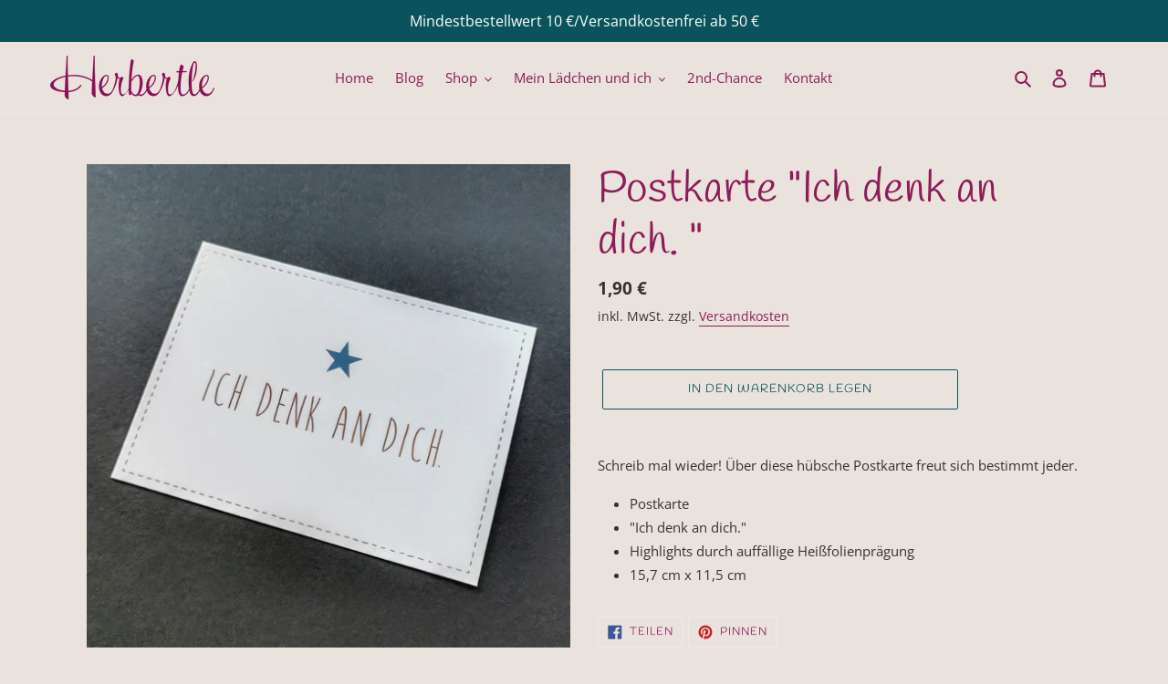

--- FILE ---
content_type: text/html; charset=utf-8
request_url: https://herbertle.de/products/postkarte-ich-denk-an-dich
body_size: 48691
content:
<!doctype html>
<html class="no-js" lang="de">
<head>






    <script>
        var sDomain = location.host;

        /****** Start thirdPartyScriptDefinition ******/
        (function(){
            window.thirdPartyScriptDefinition = [
                /* start example

                {
                    "src" : "facebook",
                    "cookie" : "fr",
                    "provider" : "facebook.com",
                    "description" : "",
                    "expires" : 7776000,
                    "domain" : "facebook.com",
                    "declaration" : 1,
                    "group" : "facebook"
                },{
                    "src" : "facebook",
                    "cookie" : "_fbp",
                    "provider" : sDomain,
                    "description" : "",
                    "expires" : 7776000,
                    "domain" : sDomain,
                    "declaration" : 1,
                    "group" : "facebook"
                }

                end example */
            ]
        })();
        /****** End thirdPartyScriptDefinition ******/

        /**
################################## BEECLEVER GMBH KOBLENZ ###################################
##### Copyright (c) 2019-present, beeclever GmbH Koblenz DE, All rights reserved.       #####
##### THE SOFTWARE IS PROVIDED 'AS IS', WITHOUT WARRANTY OF ANY KIND, EXPRESS OR        #####
##### IMPLIED, INCLUDING BUT NOT LIMITED TO THE WARRANTIES OF MERCHANTABILITY, FITNESS  #####
##### FOR A PARTICULAR PURPOSE AND NONINFRINGEMENT. IN NO EVENT SHALL THE AUTHORS OR    #####
##### COPYRIGHT HOLDERS BE LIABLE FOR ANY CLAIM, DAMAGES OR OTHER LIABILITY, WHETHER    #####
##### IN AN ACTION OF CONTRACT, TORT OR OTHERWISE, ARISING FROM, OUT OF OR IN           #####
##### CONNECTION WITH THE SOFTWARE OR THE USE OR OTHER DEALINGS IN THE SOFTWARE.        #####
#############################################################################################

#####  !!!IMPORTANT!!! !!!IMPORTANT!!! !!!IMPORTANT!!! !!!IMPORTANT!!! !!!IMPORTANT!!!  #####
#####                                                                                   #####
##### The contents of this file may not be changed. If the app is updated, we reserve   #####
##### the right to change this file at any time. Possible changes on your part will     #####
##### then be automatically discarded.                                                  #####
#############################################################################################
*/
var GDPR_LC_versionNr=20200904172227;var GDPR_LC_ZLoad=function(){       var sDomain=location.host;var defaultDefinition=[{"src":"facebook","cookie":"fr","provider":"facebook.com","description":"","expires":7776000,"domain":"facebook.com","declaration":1,"group":"facebook"},{"src":"facebook","cookie":"_fbp","provider":sDomain,"description":"","expires":7776000,"domain":sDomain,"declaration":1,"group":"facebook"},{"src":"google-analytics.com","cookie":"_ga","provider":sDomain,"description":"","expires":63072000,"domain":sDomain,"declaration":1,"group":"google"},{"src":"googletagmanager.com","cookie":"_ga","provider":sDomain,"description":"","expires":63072000,"domain":sDomain,"declaration":1,"group":"google"},{"src":"googletagmanager.com","cookie":"_gid","provider":sDomain,"description":"","expires":86400,"domain":sDomain,"declaration":1,"group":"google"},{"src":"googletagmanager.com","cookie":"_gat","provider":sDomain,"description":"","expires":86400,"domain":sDomain,"declaration":1,"group":"google"},{"src":"googleadservices.com","cookie":"_ga","provider":sDomain,"description":"","expires":63072000,"domain":sDomain,"declaration":1,"group":"google"}];if(window.thirdPartyScriptDefinition===undefined){window.thirdPartyScriptDefinition=[];defaultDefinition.forEach(function(value){window.thirdPartyScriptDefinition.push(value)})}else{var exist=false;defaultDefinition.forEach(function(script){window.thirdPartyScriptDefinition.forEach(function(value){if(value.src===script.src&&value.cookie===script.cookie){exist=true}});if(!exist){window.thirdPartyScriptDefinition.push(script)}})} (function polyfill(){if(!Array.from){Array.from=(function(){var toStr=Object.prototype.toString;var isCallable=function(fn){return typeof fn==='function'||toStr.call(fn)==='[object Function]'};var toInteger=function(value){var number=Number(value);if(isNaN(number)){return 0} if(number===0||!isFinite(number)){return number} return(number>0?1:-1)*Math.floor(Math.abs(number))};var maxSafeInteger=Math.pow(2,53)-1;var toLength=function(value){var len=toInteger(value);return Math.min(Math.max(len,0),maxSafeInteger)};return function from(arrayLike){var C=this;var items=Object(arrayLike);if(arrayLike==null){throw new TypeError('Array.from requires an array-like object - not null or undefined')} var mapFn=arguments.length>1?arguments[1]:void undefined;var T;if(typeof mapFn!=='undefined'){if(!isCallable(mapFn)){throw new TypeError('Array.from: when provided, the second argument must be a function')} if(arguments.length>2){T=arguments[2]}} var len=toLength(items.length);var A=isCallable(C)?Object(new C(len)):new Array(len);var k=0;var kValue;while(k<len){kValue=items[k];if(mapFn){A[k]=typeof T==='undefined'?mapFn(kValue,k):mapFn.call(T,kValue,k)}else{A[k]=kValue} k+=1} A.length=len;return A}}())}})();window.BC_JSON_ObjectBypass={"_ab":{"description":"Used in connection with access to admin.","provider":"Shopify","recommendation":"0","editable":"false","deletable":"false","set":"0"},"_orig_referrer":{"description":"Used in connection with shopping cart.","provider":"Shopify","recommendation":"0","editable":"false","deletable":"false","set":"0"},"_landing_page":{"description":"Track landing pages.","provider":"Shopify","recommendation":"0","editable":"false","deletable":"false","set":"0"},"_secure_session_id":{"description":"Used in connection with navigation through a storefront.","provider":"Shopify","recommendation":"0","editable":"false","deletable":"false","set":"0"},"__cfduid":{"description":"The _cfduid cookie helps Cloudflare detect malicious visitors to our Customers’ websites and minimizes blocking legitimate users.","provider":"Cloudflare","recommendation":"0","editable":"false","deletable":"false","set":"0"},"Cart":{"description":"Used in connection with shopping cart.","provider":"Shopify","recommendation":"0","editable":"false","deletable":"false","set":"0"},"cart":{"description":"Used in connection with shopping cart.","provider":"Shopify","recommendation":"0","editable":"false","deletable":"false","set":"0"},"cart_sig":{"description":"Used in connection with checkout.","provider":"Shopify","recommendation":"0","editable":"false","deletable":"false","set":"0"},"cart_ts":{"description":"Used in connection with checkout.","provider":"Shopify","recommendation":"0","editable":"false","deletable":"false","set":"0"},"checkout_token":{"description":"Used in connection with checkout.","provider":"Shopify","recommendation":"0","editable":"false","deletable":"false","set":"0"},"Secret":{"description":"Used in connection with checkout.","provider":"Shopify","recommendation":"0","editable":"false","deletable":"false","set":"0"},"secure_customer_sig":{"description":"Used in connection with customer login.","provider":"Shopify","recommendation":"0","editable":"false","deletable":"false","set":"0"},"storefront_digest":{"description":"Used in connection with customer login.","provider":"Shopify","recommendation":"0","editable":"false","deletable":"false","set":"0"},"XSRF-TOKEN":{"description":"Used in connection with GDPR legal Cookie.","provider":"GDPR Legal Cookie","recommendation":"0","editable":"false","deletable":"false","set":"0"},"gdpr_legal_cookie_session":{"description":"Used in connection with GDPR legal Cookie.","provider":"GDPR Legal Cookie","recommendation":"0","editable":"false","deletable":"false","set":"0"},"_bc_c_set":{"description":"Used in connection with GDPR legal Cookie.","provider":"GDPR Legal Cookie","recommendation":"0","editable":"false","deletable":"false","set":"0","optIn":true,"live":"1"},"_s":{"description":"Shopify analytics.","provider":"Shopify","recommendation":"1","editable":"true","deletable":"false","set":"1"},"_shopify_fs":{"description":"Shopify analytics.","provider":"Shopify","recommendation":"1","editable":"true","deletable":"false","set":"1"},"_shopify_s":{"description":"Shopify analytics.","provider":"Shopify","recommendation":"1","editable":"true","deletable":"false","set":"1"},"_shopify_sa_p":{"description":"Shopify analytics relating to marketing \u0026 referrals.","provider":"Shopify","recommendation":"1","editable":"true","deletable":"false","set":"1"},"_shopify_sa_t":{"description":"Shopify analytics relating to marketing \u0026 referrals.","provider":"Shopify","recommendation":"1","editable":"true","deletable":"false","set":"1"}};var shopifyCookies={'_s':!1,'_shopify_fs':!1,'_shopify_s':!1,'_shopify_y':!1,'_y':!1,'_shopify_sa_p':!1,'_shopify_sa_t':!1,'_shopify_uniq':!1,'_shopify_visit':!1,'tracked_start_checkout':!1,'bc_trekkie_fbp_custom':!1};function setBC_GDPR_LEGAL_custom_cookies(){window['BC_GDPR_LEGAL_custom_cookies']=window['BC_GDPR_LEGAL_custom_cookies']||{};window['BC_GDPR_LEGAL_custom_cookies']['list']=window['BC_GDPR_LEGAL_custom_cookies']['list']||{};if('GDPR_legal_cookie'in localStorage){window['BC_GDPR_LEGAL_custom_cookies']['list']=JSON.parse(window.localStorage.getItem('GDPR_legal_cookie'))}};setBC_GDPR_LEGAL_custom_cookies();(function(){var hasConsent=!1;Array.from(Object.keys(window['BC_GDPR_LEGAL_custom_cookies']['list'])).forEach(function(c){if(shopifyCookies.hasOwnProperty(c)&&window['BC_GDPR_LEGAL_custom_cookies']['list'][c].userSetting){hasConsent=!0}});var wt=window.trekkie,ws=window.ShopifyAnalytics;if(!hasConsent&&wt!==undefined){wt=[],wt.integrations=wt.integrations||!0,ws=ws.lib=ws.meta=ws.meta.page={},ws.lib.track=function(){}}})();window.BC_GDPR_2ce3a13160348f524c8cc9={'google':[            ],    '_bc_c_set':'customScript','customScriptsSRC':[]};window.bc_tagManagerTasks={"bc_tgm_aw":"google","bc_tgm_gtm":"google","bc_tgm_ua":"google","bc_tgm_fbp":"facebook","any":"any","_bc_c_set":"customScript"};var wl=whiteList=["recaptcha","notifications.google"];var GDPR_LC_scriptPath='gdpr-legal-cookie.beeclever.app';if(window.GDPR_LC_Beta_activate!==undefined&&window.GDPR_LC_Beta_activate){GDPR_LC_scriptPath='cookieapp-staging.beeclever.app'} wl.push(GDPR_LC_scriptPath);   var checkIsBlackListed=function(src){setBC_GDPR_LEGAL_custom_cookies();if(src===null){return null} if(!!window.TrustedScriptURL&&src instanceof TrustedScriptURL){src=src.toString()} var r=!1;for(var x=thirdPartyScriptDefinition.length-1;x>=0;x--){var bSrc=thirdPartyScriptDefinition[x]['src'];if(src.indexOf(bSrc)!==-1&&src.toLowerCase().indexOf('jquery')===-1){r=x}} wl.forEach(function(wSrc){if(src.indexOf(wSrc)!==-1){r=false}});if(r!==false){function getTCookieName(name,index){var tCookieObject=thirdPartyScriptDefinition[index];if(tCookieObject!==undefined){var cookies=[];thirdPartyScriptDefinition.forEach(function(cookie){if(cookie['src']===tCookieObject['src']){cookies.push(cookie)}});var tCookieName=tCookieObject['cookie'];if(tCookieObject['domain']!==document.location.host){tCookieName=tCookieObject['cookie']+'$%bc%$'+tCookieObject['domain']} if(tCookieName===name&&tCookieObject['domain']===window['BC_GDPR_LEGAL_custom_cookies']['list'][name]['domain']){if(window['BC_GDPR_LEGAL_custom_cookies']['list'][name]['userSetting']){index=!1}} cookies.forEach(function(cookie){if(window['BC_GDPR_LEGAL_custom_cookies']['list'][cookie['cookie']]!==undefined&&window['BC_GDPR_LEGAL_custom_cookies']['list'][cookie['cookie']]['userSetting']){index=!1}});return index} return!1};var cookieListKeys=Array.from(Object.keys(window['BC_GDPR_LEGAL_custom_cookies']['list']));if(cookieListKeys.length>0){Array.from(Object.keys(window['BC_GDPR_LEGAL_custom_cookies']['list'])).forEach(function(cookieName){r=getTCookieName(cookieName.toString(),r)})}else{for(var x=thirdPartyScriptDefinition.length-1;x>=0;x--){var tCookie=thirdPartyScriptDefinition[x];if(src.indexOf(tCookie['src'])!==-1){r=tCookie['cookie']+'$%bc%$'+tCookie['domain']}} return r}} return r};document.createElement=function(create){return function(){var ret=create.apply(this,arguments);if(ret.tagName.toLowerCase()==="script"){} Object.defineProperty(ret,'src',{get:function(){return this.getAttribute('src')},set:function(v){var blackListed=checkIsBlackListed(v);var fName=!1;try{create.arguments}catch(e){var caller=e.stack.split('\n');var x=0;for(;x<caller.length;x++){caller[x]=caller[x].trim();caller[x]=caller[x].replace('at ','');caller[x]=caller[x].substr(0,caller[x].indexOf(' '));caller[x]=caller[x].replace('Array.','')} for(;x>=0;x--){if(caller[x]==='ICS'&&x>0){if(caller[x-1]in window['BC_GDPR_LEGAL_custom_cookies']['list']){fName=caller[x-1]}}}} if(fName===!1&&blackListed!==!1){this.setAttribute('type','javascript/blocked');this.setAttribute('cookie',blackListed)} if(fName){this.setAttribute("data-callerName",fName)} this.setAttribute('src',v);return!0}});return ret}}(document.createElement);(function(){window.scriptElementsHidden=window.scriptElementsHidden||[];window.callbackFunc=function(elem,args){for(var x=0;x<elem.length;x++){if(elem[x]===null||elem[x]===undefined||elem[x]['nodeName']===undefined){return} if(elem[x]['nodeName'].toLowerCase()=='script'){if(elem[x].hasAttribute('src')&&elem[x].getAttribute('src').indexOf('.beeclever.app/')!==-1){if(document.querySelector('[src="https://cookieapp-staging.beeclever.app/js/get-script.php"]')!==null){elem[x]=document.createElement('script');elem[x].setAttribute('bc_empty_script_tag','')}} if(elem[x]['type']=='javascript/blocked'){window.scriptElementsHidden.push(elem[x]);elem[x]=document.createElement('script');elem[x].setAttribute('bc_empty_script_tag','')}}}};window._a=Element.prototype.appendChild;Element.prototype.appendChild=function(){window.callbackFunc.call(this,arguments);return window._a.apply(this,arguments)};window._b=Element.prototype.append;Element.prototype.append=function(){window.callbackFunc.call(this,arguments);return window._b.apply(this,arguments)};window._c=Element.prototype.insertBefore;Element.prototype.insertBefore=function(){window.callbackFunc.call(this,arguments);return window._c.apply(this,arguments)};window._d=Element.prototype.replaceChild;Element.prototype.replaceChild=function(){window.callbackFunc.call(this,arguments);return window._d.apply(this,arguments)};window._e=Element.prototype.insertNode;Element.prototype.insertNode=function(){window.callbackFunc.call(this,arguments);return window._e.apply(this,arguments)}})();if(!window.msCrypto){Array.from(document.head.querySelectorAll('[bc_empty_script_tag=""]')).forEach(function(script){script.remove()})}};if(window.GDPR_LC_ZLoad_loaded===undefined){GDPR_LC_ZLoad();window.GDPR_LC_ZLoad_loaded=true}


        

        var customCookies = {
            "testCookie" : true
        };

        function BC_GDPR_CustomScriptForShop () {
            return [

                function testCookie () {
                    // your additional script
                }

                
            ];
        }

    </script>



  <meta charset="utf-8">
  <meta http-equiv="X-UA-Compatible" content="IE=edge,chrome=1">
  <meta name="viewport" content="width=device-width,initial-scale=1">
  <meta name="theme-color" content="#0a535c">
  <meta name="p:domain_verify" content="1b6301e90bc7807d4944ff0eed3b8277"/>
  <link rel="canonical" href="https://herbertle.de/products/postkarte-ich-denk-an-dich"><link rel="shortcut icon" href="//herbertle.de/cdn/shop/files/H_32x32.png?v=1613716265" type="image/png"><title>Postkarte &quot;Ich denk an dich. &quot;
&ndash; Herbertle</title><meta name="description" content="Schreib mal wieder! Über diese hübsche Postkarte freut sich bestimmt jeder. Postkarte &quot;Ich denk an dich.&quot; Highlights durch auffällige Heißfolienprägung 15,7 cm x 11,5 cm"><!-- /snippets/social-meta-tags.liquid -->




<meta property="og:site_name" content="Herbertle">
<meta property="og:url" content="https://herbertle.de/products/postkarte-ich-denk-an-dich">
<meta property="og:title" content="Postkarte "Ich denk an dich. "">
<meta property="og:type" content="product">
<meta property="og:description" content="Schreib mal wieder! Über diese hübsche Postkarte freut sich bestimmt jeder. Postkarte &quot;Ich denk an dich.&quot; Highlights durch auffällige Heißfolienprägung 15,7 cm x 11,5 cm">

  <meta property="og:price:amount" content="1,90">
  <meta property="og:price:currency" content="EUR">

<meta property="og:image" content="http://herbertle.de/cdn/shop/products/IMG_20201019_163448_1200x1200.jpg?v=1603134569">
<meta property="og:image:secure_url" content="https://herbertle.de/cdn/shop/products/IMG_20201019_163448_1200x1200.jpg?v=1603134569">


<meta name="twitter:card" content="summary_large_image">
<meta name="twitter:title" content="Postkarte "Ich denk an dich. "">
<meta name="twitter:description" content="Schreib mal wieder! Über diese hübsche Postkarte freut sich bestimmt jeder. Postkarte &quot;Ich denk an dich.&quot; Highlights durch auffällige Heißfolienprägung 15,7 cm x 11,5 cm">


  <link href="//herbertle.de/cdn/shop/t/4/assets/theme.scss.css?v=30114186608316407301764574696" rel="stylesheet" type="text/css" media="all" />

  <script>
    var theme = {
      breakpoints: {
        medium: 750,
        large: 990,
        widescreen: 1400
      },
      strings: {
        addToCart: "In den Warenkorb legen",
        soldOut: "Ausverkauft",
        unavailable: "Nicht verfügbar",
        regularPrice: "Regulärer Preis",
        salePrice: "Sonderpreis",
        sale: "Angebot",
        fromLowestPrice: "von [price]",
        vendor: "Verkäufer",
        showMore: "Mehr anzeigen",
        showLess: "Weniger anzeigen",
        searchFor: "Suchen nach",
        addressError: "Die Adresse kann nicht gefunden werden",
        addressNoResults: "Keine Ergebnisse für diese Adresse",
        addressQueryLimit: "Du hast die Nutzungsgrenze der Google-API überschritten. Du solltest über ein Upgrade auf einen \u003ca href=\"https:\/\/developers.google.com\/maps\/premium\/usage-limits\"\u003ePremium-Plan\u003c\/a\u003e nachdenken.",
        authError: "Es gab ein Problem bei der Authentifizierung deines Google Maps-Kontos.",
        newWindow: "Öffnet ein neues Fenster.",
        external: "Öffnet externe Website.",
        newWindowExternal: "Öffnet externe Website in einem neuen Fenster.",
        removeLabel: "[product] entfernen",
        update: "Warenkorb aktualisieren",
        quantity: "Menge",
        discountedTotal: "Gesamtrabatt",
        regularTotal: "Normaler Gesamtpreis",
        priceColumn: "Rabattdetails findest du in der Preisspalte.",
        quantityMinimumMessage: "Die Menge muss 1 oder mehr sein",
        cartError: "Beim Aktualisieren des Warenkorbs ist ein Fehler aufgetreten. Bitte versuche es erneut.",
        removedItemMessage: "\u003cspan class=\"cart__removed-product-details\"\u003e([quantity]) [link]\u003c\/span\u003e wurde aus deinem Warenkorb entfernt.",
        unitPrice: "Einzelpreis",
        unitPriceSeparator: "pro",
        oneCartCount: "1 Artikel",
        otherCartCount: "[count] Produkte",
        quantityLabel: "Menge: [count]",
        products: "Produkte",
        loading: "Wird geladen",
        number_of_results: "[result_number] von [results_count]",
        number_of_results_found: "[results_count] Ergebnisse gefunden",
        one_result_found: "1 Ergebnis gefunden"
      },
      moneyFormat: "{{amount_with_comma_separator}} €",
      moneyFormatWithCurrency: "{{amount_with_comma_separator}} €",
      settings: {
        predictiveSearchEnabled: true,
        predictiveSearchShowPrice: false,
        predictiveSearchShowVendor: false
      }
    }

    document.documentElement.className = document.documentElement.className.replace('no-js', 'js');
  </script><script src="//herbertle.de/cdn/shop/t/4/assets/lazysizes.js?v=94224023136283657951672602573" async="async"></script>
  <script src="//herbertle.de/cdn/shop/t/4/assets/vendor.js?v=85833464202832145531672602573" defer="defer"></script>
  <script src="//herbertle.de/cdn/shop/t/4/assets/theme.js?v=89031576585505892971672602573" defer="defer"></script>

  <script>window.performance && window.performance.mark && window.performance.mark('shopify.content_for_header.start');</script><meta name="google-site-verification" content="e26pcvBBDr3-Cl7ShnQHlwqQmYh4QISHAEwnsawJHjQ">
<meta id="shopify-digital-wallet" name="shopify-digital-wallet" content="/36440801416/digital_wallets/dialog">
<meta name="shopify-checkout-api-token" content="814c7e6008fbcfdbab5f4afc058c479e">
<meta id="in-context-paypal-metadata" data-shop-id="36440801416" data-venmo-supported="false" data-environment="production" data-locale="de_DE" data-paypal-v4="true" data-currency="EUR">
<link rel="alternate" type="application/json+oembed" href="https://herbertle.de/products/postkarte-ich-denk-an-dich.oembed">
<script async="async" src="/checkouts/internal/preloads.js?locale=de-DE"></script>
<script id="apple-pay-shop-capabilities" type="application/json">{"shopId":36440801416,"countryCode":"DE","currencyCode":"EUR","merchantCapabilities":["supports3DS"],"merchantId":"gid:\/\/shopify\/Shop\/36440801416","merchantName":"Herbertle","requiredBillingContactFields":["postalAddress","email"],"requiredShippingContactFields":["postalAddress","email"],"shippingType":"shipping","supportedNetworks":["visa","masterCard"],"total":{"type":"pending","label":"Herbertle","amount":"1.00"},"shopifyPaymentsEnabled":true,"supportsSubscriptions":true}</script>
<script id="shopify-features" type="application/json">{"accessToken":"814c7e6008fbcfdbab5f4afc058c479e","betas":["rich-media-storefront-analytics"],"domain":"herbertle.de","predictiveSearch":true,"shopId":36440801416,"locale":"de"}</script>
<script>var Shopify = Shopify || {};
Shopify.shop = "herbertle.myshopify.com";
Shopify.locale = "de";
Shopify.currency = {"active":"EUR","rate":"1.0"};
Shopify.country = "DE";
Shopify.theme = {"name":"Herbertle Kleinunternehmer","id":136823079178,"schema_name":"Debut","schema_version":"16.5.2","theme_store_id":796,"role":"main"};
Shopify.theme.handle = "null";
Shopify.theme.style = {"id":null,"handle":null};
Shopify.cdnHost = "herbertle.de/cdn";
Shopify.routes = Shopify.routes || {};
Shopify.routes.root = "/";</script>
<script type="module">!function(o){(o.Shopify=o.Shopify||{}).modules=!0}(window);</script>
<script>!function(o){function n(){var o=[];function n(){o.push(Array.prototype.slice.apply(arguments))}return n.q=o,n}var t=o.Shopify=o.Shopify||{};t.loadFeatures=n(),t.autoloadFeatures=n()}(window);</script>
<script id="shop-js-analytics" type="application/json">{"pageType":"product"}</script>
<script defer="defer" async type="module" src="//herbertle.de/cdn/shopifycloud/shop-js/modules/v2/client.init-shop-cart-sync_e98Ab_XN.de.esm.js"></script>
<script defer="defer" async type="module" src="//herbertle.de/cdn/shopifycloud/shop-js/modules/v2/chunk.common_Pcw9EP95.esm.js"></script>
<script defer="defer" async type="module" src="//herbertle.de/cdn/shopifycloud/shop-js/modules/v2/chunk.modal_CzmY4ZhL.esm.js"></script>
<script type="module">
  await import("//herbertle.de/cdn/shopifycloud/shop-js/modules/v2/client.init-shop-cart-sync_e98Ab_XN.de.esm.js");
await import("//herbertle.de/cdn/shopifycloud/shop-js/modules/v2/chunk.common_Pcw9EP95.esm.js");
await import("//herbertle.de/cdn/shopifycloud/shop-js/modules/v2/chunk.modal_CzmY4ZhL.esm.js");

  window.Shopify.SignInWithShop?.initShopCartSync?.({"fedCMEnabled":true,"windoidEnabled":true});

</script>
<script id="__st">var __st={"a":36440801416,"offset":3600,"reqid":"9f8498a2-b949-408a-91a2-53df36838f14-1769341829","pageurl":"herbertle.de\/products\/postkarte-ich-denk-an-dich","u":"91d3445a3d19","p":"product","rtyp":"product","rid":5179132149896};</script>
<script>window.ShopifyPaypalV4VisibilityTracking = true;</script>
<script id="captcha-bootstrap">!function(){'use strict';const t='contact',e='account',n='new_comment',o=[[t,t],['blogs',n],['comments',n],[t,'customer']],c=[[e,'customer_login'],[e,'guest_login'],[e,'recover_customer_password'],[e,'create_customer']],r=t=>t.map((([t,e])=>`form[action*='/${t}']:not([data-nocaptcha='true']) input[name='form_type'][value='${e}']`)).join(','),a=t=>()=>t?[...document.querySelectorAll(t)].map((t=>t.form)):[];function s(){const t=[...o],e=r(t);return a(e)}const i='password',u='form_key',d=['recaptcha-v3-token','g-recaptcha-response','h-captcha-response',i],f=()=>{try{return window.sessionStorage}catch{return}},m='__shopify_v',_=t=>t.elements[u];function p(t,e,n=!1){try{const o=window.sessionStorage,c=JSON.parse(o.getItem(e)),{data:r}=function(t){const{data:e,action:n}=t;return t[m]||n?{data:e,action:n}:{data:t,action:n}}(c);for(const[e,n]of Object.entries(r))t.elements[e]&&(t.elements[e].value=n);n&&o.removeItem(e)}catch(o){console.error('form repopulation failed',{error:o})}}const l='form_type',E='cptcha';function T(t){t.dataset[E]=!0}const w=window,h=w.document,L='Shopify',v='ce_forms',y='captcha';let A=!1;((t,e)=>{const n=(g='f06e6c50-85a8-45c8-87d0-21a2b65856fe',I='https://cdn.shopify.com/shopifycloud/storefront-forms-hcaptcha/ce_storefront_forms_captcha_hcaptcha.v1.5.2.iife.js',D={infoText:'Durch hCaptcha geschützt',privacyText:'Datenschutz',termsText:'Allgemeine Geschäftsbedingungen'},(t,e,n)=>{const o=w[L][v],c=o.bindForm;if(c)return c(t,g,e,D).then(n);var r;o.q.push([[t,g,e,D],n]),r=I,A||(h.body.append(Object.assign(h.createElement('script'),{id:'captcha-provider',async:!0,src:r})),A=!0)});var g,I,D;w[L]=w[L]||{},w[L][v]=w[L][v]||{},w[L][v].q=[],w[L][y]=w[L][y]||{},w[L][y].protect=function(t,e){n(t,void 0,e),T(t)},Object.freeze(w[L][y]),function(t,e,n,w,h,L){const[v,y,A,g]=function(t,e,n){const i=e?o:[],u=t?c:[],d=[...i,...u],f=r(d),m=r(i),_=r(d.filter((([t,e])=>n.includes(e))));return[a(f),a(m),a(_),s()]}(w,h,L),I=t=>{const e=t.target;return e instanceof HTMLFormElement?e:e&&e.form},D=t=>v().includes(t);t.addEventListener('submit',(t=>{const e=I(t);if(!e)return;const n=D(e)&&!e.dataset.hcaptchaBound&&!e.dataset.recaptchaBound,o=_(e),c=g().includes(e)&&(!o||!o.value);(n||c)&&t.preventDefault(),c&&!n&&(function(t){try{if(!f())return;!function(t){const e=f();if(!e)return;const n=_(t);if(!n)return;const o=n.value;o&&e.removeItem(o)}(t);const e=Array.from(Array(32),(()=>Math.random().toString(36)[2])).join('');!function(t,e){_(t)||t.append(Object.assign(document.createElement('input'),{type:'hidden',name:u})),t.elements[u].value=e}(t,e),function(t,e){const n=f();if(!n)return;const o=[...t.querySelectorAll(`input[type='${i}']`)].map((({name:t})=>t)),c=[...d,...o],r={};for(const[a,s]of new FormData(t).entries())c.includes(a)||(r[a]=s);n.setItem(e,JSON.stringify({[m]:1,action:t.action,data:r}))}(t,e)}catch(e){console.error('failed to persist form',e)}}(e),e.submit())}));const S=(t,e)=>{t&&!t.dataset[E]&&(n(t,e.some((e=>e===t))),T(t))};for(const o of['focusin','change'])t.addEventListener(o,(t=>{const e=I(t);D(e)&&S(e,y())}));const B=e.get('form_key'),M=e.get(l),P=B&&M;t.addEventListener('DOMContentLoaded',(()=>{const t=y();if(P)for(const e of t)e.elements[l].value===M&&p(e,B);[...new Set([...A(),...v().filter((t=>'true'===t.dataset.shopifyCaptcha))])].forEach((e=>S(e,t)))}))}(h,new URLSearchParams(w.location.search),n,t,e,['guest_login'])})(!0,!0)}();</script>
<script integrity="sha256-4kQ18oKyAcykRKYeNunJcIwy7WH5gtpwJnB7kiuLZ1E=" data-source-attribution="shopify.loadfeatures" defer="defer" src="//herbertle.de/cdn/shopifycloud/storefront/assets/storefront/load_feature-a0a9edcb.js" crossorigin="anonymous"></script>
<script data-source-attribution="shopify.dynamic_checkout.dynamic.init">var Shopify=Shopify||{};Shopify.PaymentButton=Shopify.PaymentButton||{isStorefrontPortableWallets:!0,init:function(){window.Shopify.PaymentButton.init=function(){};var t=document.createElement("script");t.src="https://herbertle.de/cdn/shopifycloud/portable-wallets/latest/portable-wallets.de.js",t.type="module",document.head.appendChild(t)}};
</script>
<script data-source-attribution="shopify.dynamic_checkout.buyer_consent">
  function portableWalletsHideBuyerConsent(e){var t=document.getElementById("shopify-buyer-consent"),n=document.getElementById("shopify-subscription-policy-button");t&&n&&(t.classList.add("hidden"),t.setAttribute("aria-hidden","true"),n.removeEventListener("click",e))}function portableWalletsShowBuyerConsent(e){var t=document.getElementById("shopify-buyer-consent"),n=document.getElementById("shopify-subscription-policy-button");t&&n&&(t.classList.remove("hidden"),t.removeAttribute("aria-hidden"),n.addEventListener("click",e))}window.Shopify?.PaymentButton&&(window.Shopify.PaymentButton.hideBuyerConsent=portableWalletsHideBuyerConsent,window.Shopify.PaymentButton.showBuyerConsent=portableWalletsShowBuyerConsent);
</script>
<script>
  function portableWalletsCleanup(e){e&&e.src&&console.error("Failed to load portable wallets script "+e.src);var t=document.querySelectorAll("shopify-accelerated-checkout .shopify-payment-button__skeleton, shopify-accelerated-checkout-cart .wallet-cart-button__skeleton"),e=document.getElementById("shopify-buyer-consent");for(let e=0;e<t.length;e++)t[e].remove();e&&e.remove()}function portableWalletsNotLoadedAsModule(e){e instanceof ErrorEvent&&"string"==typeof e.message&&e.message.includes("import.meta")&&"string"==typeof e.filename&&e.filename.includes("portable-wallets")&&(window.removeEventListener("error",portableWalletsNotLoadedAsModule),window.Shopify.PaymentButton.failedToLoad=e,"loading"===document.readyState?document.addEventListener("DOMContentLoaded",window.Shopify.PaymentButton.init):window.Shopify.PaymentButton.init())}window.addEventListener("error",portableWalletsNotLoadedAsModule);
</script>

<script type="module" src="https://herbertle.de/cdn/shopifycloud/portable-wallets/latest/portable-wallets.de.js" onError="portableWalletsCleanup(this)" crossorigin="anonymous"></script>
<script nomodule>
  document.addEventListener("DOMContentLoaded", portableWalletsCleanup);
</script>

<link id="shopify-accelerated-checkout-styles" rel="stylesheet" media="screen" href="https://herbertle.de/cdn/shopifycloud/portable-wallets/latest/accelerated-checkout-backwards-compat.css" crossorigin="anonymous">
<style id="shopify-accelerated-checkout-cart">
        #shopify-buyer-consent {
  margin-top: 1em;
  display: inline-block;
  width: 100%;
}

#shopify-buyer-consent.hidden {
  display: none;
}

#shopify-subscription-policy-button {
  background: none;
  border: none;
  padding: 0;
  text-decoration: underline;
  font-size: inherit;
  cursor: pointer;
}

#shopify-subscription-policy-button::before {
  box-shadow: none;
}

      </style>

<script>window.performance && window.performance.mark && window.performance.mark('shopify.content_for_header.end');</script>
<link href="//herbertle.de/cdn/shop/t/4/assets/sectionhub.scss.css?v=110108709498207727981764574696" rel="stylesheet" type="text/css" media="all" />
<style type="text/css">
  /* hide paypal button in cart */
  .additional-checkout-buttons,
  .additional-checkout-button .additional-checkout-button--paypal,
  .cart__additional_checkout,
  .cart__additional_checkout_buttons,
  .cart-additional-checkout-buttons {
    display: none !important
  }

  /* hide paypal button on product page */
  .shopify-payment-button{
    display: none !important
  }
</style>
<style type="text/css">
.shopify-payment-button{display: none !important}</style>
<!-- BEGIN app block: shopify://apps/complianz-gdpr-cookie-consent/blocks/bc-block/e49729f0-d37d-4e24-ac65-e0e2f472ac27 -->

    
    
<link id='complianz-css' rel="stylesheet" href=https://cdn.shopify.com/extensions/019be05e-f673-7a8f-bd4e-ed0da9930f96/gdpr-legal-cookie-75/assets/complainz.css media="print" onload="this.media='all'">
    <style>
        #Compliance-iframe.Compliance-iframe-branded > div.purposes-header,
        #Compliance-iframe.Compliance-iframe-branded > div.cmplc-cmp-header,
        #purposes-container > div.purposes-header,
        #Compliance-cs-banner .Compliance-cs-brand {
            background-color: #FFFFFF !important;
            color: #0A0A0A!important;
        }
        #Compliance-iframe.Compliance-iframe-branded .purposes-header .cmplc-btn-cp ,
        #Compliance-iframe.Compliance-iframe-branded .purposes-header .cmplc-btn-cp:hover,
        #Compliance-iframe.Compliance-iframe-branded .purposes-header .cmplc-btn-back:hover  {
            background-color: #ffffff !important;
            opacity: 1 !important;
        }
        #Compliance-cs-banner .cmplc-toggle .cmplc-toggle-label {
            color: #FFFFFF!important;
        }
        #Compliance-iframe.Compliance-iframe-branded .purposes-header .cmplc-btn-cp:hover,
        #Compliance-iframe.Compliance-iframe-branded .purposes-header .cmplc-btn-back:hover {
            background-color: #0A0A0A!important;
            color: #FFFFFF!important;
        }
        #Compliance-cs-banner #Compliance-cs-title {
            font-size: 14px !important;
        }
        #Compliance-cs-banner .Compliance-cs-content,
        #Compliance-cs-title,
        .cmplc-toggle-checkbox.granular-control-checkbox span {
            background-color: #FFFFFF !important;
            color: #0A0A0A !important;
            font-size: 14px !important;
        }
        #Compliance-cs-banner .Compliance-cs-close-btn {
            font-size: 14px !important;
            background-color: #FFFFFF !important;
        }
        #Compliance-cs-banner .Compliance-cs-opt-group {
            color: #FFFFFF !important;
        }
        #Compliance-cs-banner .Compliance-cs-opt-group button,
        .Compliance-alert button.Compliance-button-cancel {
            background-color: #007BBC!important;
            color: #FFFFFF!important;
        }
        #Compliance-cs-banner .Compliance-cs-opt-group button.Compliance-cs-accept-btn,
        #Compliance-cs-banner .Compliance-cs-opt-group button.Compliance-cs-btn-primary,
        .Compliance-alert button.Compliance-button-confirm {
            background-color: #007BBC !important;
            color: #FFFFFF !important;
        }
        #Compliance-cs-banner .Compliance-cs-opt-group button.Compliance-cs-reject-btn {
            background-color: #007BBC!important;
            color: #FFFFFF!important;
        }

        #Compliance-cs-banner .Compliance-banner-content button {
            cursor: pointer !important;
            color: currentColor !important;
            text-decoration: underline !important;
            border: none !important;
            background-color: transparent !important;
            font-size: 100% !important;
            padding: 0 !important;
        }

        #Compliance-cs-banner .Compliance-cs-opt-group button {
            border-radius: 4px !important;
            padding-block: 10px !important;
        }
        @media (min-width: 640px) {
            #Compliance-cs-banner.Compliance-cs-default-floating:not(.Compliance-cs-top):not(.Compliance-cs-center) .Compliance-cs-container, #Compliance-cs-banner.Compliance-cs-default-floating:not(.Compliance-cs-bottom):not(.Compliance-cs-center) .Compliance-cs-container, #Compliance-cs-banner.Compliance-cs-default-floating.Compliance-cs-center:not(.Compliance-cs-top):not(.Compliance-cs-bottom) .Compliance-cs-container {
                width: 560px !important;
            }
            #Compliance-cs-banner.Compliance-cs-default-floating:not(.Compliance-cs-top):not(.Compliance-cs-center) .Compliance-cs-opt-group, #Compliance-cs-banner.Compliance-cs-default-floating:not(.Compliance-cs-bottom):not(.Compliance-cs-center) .Compliance-cs-opt-group, #Compliance-cs-banner.Compliance-cs-default-floating.Compliance-cs-center:not(.Compliance-cs-top):not(.Compliance-cs-bottom) .Compliance-cs-opt-group {
                flex-direction: row !important;
            }
            #Compliance-cs-banner .Compliance-cs-opt-group button:not(:last-of-type),
            #Compliance-cs-banner .Compliance-cs-opt-group button {
                margin-right: 4px !important;
            }
            #Compliance-cs-banner .Compliance-cs-container .Compliance-cs-brand {
                position: absolute !important;
                inset-block-start: 6px;
            }
        }
        #Compliance-cs-banner.Compliance-cs-default-floating:not(.Compliance-cs-top):not(.Compliance-cs-center) .Compliance-cs-opt-group > div, #Compliance-cs-banner.Compliance-cs-default-floating:not(.Compliance-cs-bottom):not(.Compliance-cs-center) .Compliance-cs-opt-group > div, #Compliance-cs-banner.Compliance-cs-default-floating.Compliance-cs-center:not(.Compliance-cs-top):not(.Compliance-cs-bottom) .Compliance-cs-opt-group > div {
            flex-direction: row-reverse;
            width: 100% !important;
        }

        .Compliance-cs-brand-badge-outer, .Compliance-cs-brand-badge, #Compliance-cs-banner.Compliance-cs-default-floating.Compliance-cs-bottom .Compliance-cs-brand-badge-outer,
        #Compliance-cs-banner.Compliance-cs-default.Compliance-cs-bottom .Compliance-cs-brand-badge-outer,
        #Compliance-cs-banner.Compliance-cs-default:not(.Compliance-cs-left) .Compliance-cs-brand-badge-outer,
        #Compliance-cs-banner.Compliance-cs-default-floating:not(.Compliance-cs-left) .Compliance-cs-brand-badge-outer {
            display: none !important
        }

        #Compliance-cs-banner:not(.Compliance-cs-top):not(.Compliance-cs-bottom) .Compliance-cs-container.Compliance-cs-themed {
            flex-direction: row !important;
        }

        #Compliance-cs-banner #Compliance-cs-title,
        #Compliance-cs-banner #Compliance-cs-custom-title {
            justify-self: center !important;
            font-size: 14px !important;
            font-family: -apple-system,sans-serif !important;
            margin-inline: auto !important;
            width: 55% !important;
            text-align: center;
            font-weight: 600;
            visibility: unset;
        }

        @media (max-width: 640px) {
            #Compliance-cs-banner #Compliance-cs-title,
            #Compliance-cs-banner #Compliance-cs-custom-title {
                display: block;
            }
        }

        #Compliance-cs-banner .Compliance-cs-brand img {
            max-width: 110px !important;
            min-height: 32px !important;
        }
        #Compliance-cs-banner .Compliance-cs-container .Compliance-cs-brand {
            background: none !important;
            padding: 0px !important;
            margin-block-start:10px !important;
            margin-inline-start:16px !important;
        }

        #Compliance-cs-banner .Compliance-cs-opt-group button {
            padding-inline: 4px !important;
        }

    </style>
    
    
    
    

    <script type="text/javascript">
        function loadScript(src) {
            return new Promise((resolve, reject) => {
                const s = document.createElement("script");
                s.src = src;
                s.charset = "UTF-8";
                s.onload = resolve;
                s.onerror = reject;
                document.head.appendChild(s);
            });
        }

        function filterGoogleConsentModeURLs(domainsArray) {
            const googleConsentModeComplianzURls = [
                // 197, # Google Tag Manager:
                {"domain":"s.www.googletagmanager.com", "path":""},
                {"domain":"www.tagmanager.google.com", "path":""},
                {"domain":"www.googletagmanager.com", "path":""},
                {"domain":"googletagmanager.com", "path":""},
                {"domain":"tagassistant.google.com", "path":""},
                {"domain":"tagmanager.google.com", "path":""},

                // 2110, # Google Analytics 4:
                {"domain":"www.analytics.google.com", "path":""},
                {"domain":"www.google-analytics.com", "path":""},
                {"domain":"ssl.google-analytics.com", "path":""},
                {"domain":"google-analytics.com", "path":""},
                {"domain":"analytics.google.com", "path":""},
                {"domain":"region1.google-analytics.com", "path":""},
                {"domain":"region1.analytics.google.com", "path":""},
                {"domain":"*.google-analytics.com", "path":""},
                {"domain":"www.googletagmanager.com", "path":"/gtag/js?id=G"},
                {"domain":"googletagmanager.com", "path":"/gtag/js?id=UA"},
                {"domain":"www.googletagmanager.com", "path":"/gtag/js?id=UA"},
                {"domain":"googletagmanager.com", "path":"/gtag/js?id=G"},

                // 177, # Google Ads conversion tracking:
                {"domain":"googlesyndication.com", "path":""},
                {"domain":"media.admob.com", "path":""},
                {"domain":"gmodules.com", "path":""},
                {"domain":"ad.ytsa.net", "path":""},
                {"domain":"dartmotif.net", "path":""},
                {"domain":"dmtry.com", "path":""},
                {"domain":"go.channelintelligence.com", "path":""},
                {"domain":"googleusercontent.com", "path":""},
                {"domain":"googlevideo.com", "path":""},
                {"domain":"gvt1.com", "path":""},
                {"domain":"links.channelintelligence.com", "path":""},
                {"domain":"obrasilinteirojoga.com.br", "path":""},
                {"domain":"pcdn.tcgmsrv.net", "path":""},
                {"domain":"rdr.tag.channelintelligence.com", "path":""},
                {"domain":"static.googleadsserving.cn", "path":""},
                {"domain":"studioapi.doubleclick.com", "path":""},
                {"domain":"teracent.net", "path":""},
                {"domain":"ttwbs.channelintelligence.com", "path":""},
                {"domain":"wtb.channelintelligence.com", "path":""},
                {"domain":"youknowbest.com", "path":""},
                {"domain":"doubleclick.net", "path":""},
                {"domain":"redirector.gvt1.com", "path":""},

                //116, # Google Ads Remarketing
                {"domain":"googlesyndication.com", "path":""},
                {"domain":"media.admob.com", "path":""},
                {"domain":"gmodules.com", "path":""},
                {"domain":"ad.ytsa.net", "path":""},
                {"domain":"dartmotif.net", "path":""},
                {"domain":"dmtry.com", "path":""},
                {"domain":"go.channelintelligence.com", "path":""},
                {"domain":"googleusercontent.com", "path":""},
                {"domain":"googlevideo.com", "path":""},
                {"domain":"gvt1.com", "path":""},
                {"domain":"links.channelintelligence.com", "path":""},
                {"domain":"obrasilinteirojoga.com.br", "path":""},
                {"domain":"pcdn.tcgmsrv.net", "path":""},
                {"domain":"rdr.tag.channelintelligence.com", "path":""},
                {"domain":"static.googleadsserving.cn", "path":""},
                {"domain":"studioapi.doubleclick.com", "path":""},
                {"domain":"teracent.net", "path":""},
                {"domain":"ttwbs.channelintelligence.com", "path":""},
                {"domain":"wtb.channelintelligence.com", "path":""},
                {"domain":"youknowbest.com", "path":""},
                {"domain":"doubleclick.net", "path":""},
                {"domain":"redirector.gvt1.com", "path":""}
            ];

            if (!Array.isArray(domainsArray)) { 
                return [];
            }

            const blockedPairs = new Map();
            for (const rule of googleConsentModeComplianzURls) {
                if (!blockedPairs.has(rule.domain)) {
                    blockedPairs.set(rule.domain, new Set());
                }
                blockedPairs.get(rule.domain).add(rule.path);
            }

            return domainsArray.filter(item => {
                const paths = blockedPairs.get(item.d);
                return !(paths && paths.has(item.p));
            });
        }

        function setupAutoblockingByDomain() {
            // autoblocking by domain
            const autoblockByDomainArray = [];
            const prefixID = '10000' // to not get mixed with real metis ids
            let cmpBlockerDomains = []
            let cmpCmplcVendorsPurposes = {}
            let counter = 1
            for (const object of autoblockByDomainArray) {
                cmpBlockerDomains.push({
                    d: object.d,
                    p: object.path,
                    v: prefixID + counter,
                });
                counter++;
            }
            
            counter = 1
            for (const object of autoblockByDomainArray) {
                cmpCmplcVendorsPurposes[prefixID + counter] = object?.p ?? '1';
                counter++;
            }

            Object.defineProperty(window, "cmp_cmplc_vendors_purposes", {
                get() {
                    return cmpCmplcVendorsPurposes;
                },
                set(value) {
                    cmpCmplcVendorsPurposes = { ...cmpCmplcVendorsPurposes, ...value };
                }
            });
            const basicGmc = true;


            Object.defineProperty(window, "cmp_importblockerdomains", {
                get() {
                    if (basicGmc) {
                        return filterGoogleConsentModeURLs(cmpBlockerDomains);
                    }
                    return cmpBlockerDomains;
                },
                set(value) {
                    cmpBlockerDomains = [ ...cmpBlockerDomains, ...value ];
                }
            });
        }

        function enforceRejectionRecovery() {
            const base = (window._cmplc = window._cmplc || {});
            const featuresHolder = {};

            function lockFlagOn(holder) {
                const desc = Object.getOwnPropertyDescriptor(holder, 'rejection_recovery');
                if (!desc) {
                    Object.defineProperty(holder, 'rejection_recovery', {
                        get() { return true; },
                        set(_) { /* ignore */ },
                        enumerable: true,
                        configurable: false
                    });
                }
                return holder;
            }

            Object.defineProperty(base, 'csFeatures', {
                configurable: false,
                enumerable: true,
                get() {
                    return featuresHolder;
                },
                set(obj) {
                    if (obj && typeof obj === 'object') {
                        Object.keys(obj).forEach(k => {
                            if (k !== 'rejection_recovery') {
                                featuresHolder[k] = obj[k];
                            }
                        });
                    }
                    // we lock it, it won't try to redefine
                    lockFlagOn(featuresHolder);
                }
            });

            // Ensure an object is exposed even if read early
            if (!('csFeatures' in base)) {
                base.csFeatures = {};
            } else {
                // If someone already set it synchronously, merge and lock now.
                base.csFeatures = base.csFeatures;
            }
        }

        function splitDomains(joinedString) {
            if (!joinedString) {
                return []; // empty string -> empty array
            }
            return joinedString.split(";");
        }

        function setupWhitelist() {
            // Whitelist by domain:
            const whitelistString = "";
            const whitelist_array = [...splitDomains(whitelistString)];
            if (Array.isArray(window?.cmp_block_ignoredomains)) {
                window.cmp_block_ignoredomains = [...whitelist_array, ...window.cmp_block_ignoredomains];
            }
        }

        async function initCompliance() {
            const currentCsConfiguration = {"siteId":4390833,"cookiePolicyIds":{"en":24353050},"banner":{"acceptButtonDisplay":true,"rejectButtonDisplay":true,"customizeButtonDisplay":true,"position":"float-center","backgroundOverlay":false,"fontSize":"14px","content":"","acceptButtonCaption":"","rejectButtonCaption":"","customizeButtonCaption":"","backgroundColor":"#FFFFFF","textColor":"#0A0A0A","acceptButtonColor":"#007BBC","acceptButtonCaptionColor":"#FFFFFF","rejectButtonColor":"#007BBC","rejectButtonCaptionColor":"#FFFFFF","customizeButtonColor":"#007BBC","customizeButtonCaptionColor":"#FFFFFF","logo":"data:image\/svg+xml;base64,[base64]","brandTextColor":"#0A0A0A","brandBackgroundColor":"#FFFFFF","applyStyles":"false"},"whitelabel":true};
            const preview_config = {"format_and_position":{"has_background_overlay":false,"position":"float-center"},"text":{"fontsize":"14px","content":{"main":"","accept":"","reject":"","learnMore":""}},"theme":{"setting_type":2,"standard":{"subtype":"light"},"color":{"selected_color":"Mint","selected_color_style":"neutral"},"custom":{"main":{"background":"#FFFFFF","text":"#0A0A0A"},"acceptButton":{"background":"#007BBC","text":"#FFFFFF"},"rejectButton":{"background":"#007BBC","text":"#FFFFFF"},"learnMoreButton":{"background":"#007BBC","text":"#FFFFFF"}},"logo":{"type":3,"add_from_url":{"url":"","brand_header_color":"#FFFFFF","brand_text_color":"#0A0A0A"},"upload":{"src":"data:image\/svg+xml;base64,[base64]","brand_header_color":"#FFFFFF","brand_text_color":"#0A0A0A"}}},"whitelabel":true,"privacyWidget":true,"cookiePolicyPageUrl":"\/pages\/cookie-policy","privacyPolicyPageUrl":"\/policies\/privacy-policy","primaryDomain":"https:\/\/herbertle.de"};
            const settings = {"businessLocation":null,"targetRegions":[],"legislations":{"isAutomatic":true,"customLegislations":{"gdprApplies":true,"usprApplies":false,"ccpaApplies":false,"lgpdApplies":false}},"googleConsentMode":false,"microsoftConsentMode":false,"enableTcf":false,"fallbackLanguage":"en","emailNotification":true,"disableAutoBlocking":false,"enableAdvanceGCM":true};

            const supportedLangs = [
            'bg','ca','cs','da','de','el','en','en-GB','es','et',
            'fi','fr','hr','hu','it','lt','lv','nl','no','pl',
            'pt','pt-BR','ro','ru','sk','sl','sv'
            ];

            // Build i18n map; prefer globals (e.g., window.it / window.en) if your locale files define them,
            // otherwise fall back to Liquid-injected JSON (cleaned_*).
            const currentLang = "de";
            const fallbackLang = "en";

            let cmplc_i18n = {};

            // fallback first
            (function attachFallback() {
                // If your external locale file defines a global like "window[<lang>]"
                if (typeof window[fallbackLang] !== "undefined") {
                    cmplc_i18n[fallbackLang] = window[fallbackLang];
                    return;
                }
            })();

            // then current
            (function attachCurrent() {
            if (supportedLangs.includes(currentLang)) {
                if (typeof window[currentLang] !== "undefined") {
                    cmplc_i18n[currentLang] = window[currentLang];
                    return;
                }
            }
            })();

            const localeRootUrl = "/";
            const normalizedLocaleRoot = localeRootUrl.startsWith('/') ? localeRootUrl : `/${localeRootUrl}`;
            const isPrimaryLang = normalizedLocaleRoot === '/';

            const hasCookiePolicyForLocale = Boolean(currentCsConfiguration?.cookiePolicyIds?.[currentLang]);
            const localePath = isPrimaryLang ? '' : (hasCookiePolicyForLocale ? normalizedLocaleRoot : `/${fallbackLang}`);
            const primaryDomain = "https://herbertle.de";
            const cookiePolicyPageUrl = "/pages/cookie-policy";
            const privacyPolicyPageUrl = "/policies/privacy-policy";

            const cookiePolicyId =
            currentCsConfiguration?.cookiePolicyIds[currentLang] ??
            currentCsConfiguration?.cookiePolicyIds[fallbackLang];

            // 🔴 IMPORTANT: make _cmplc global
            window._cmplc = window?._cmplc || [];
            const _cmplc = window._cmplc;

            _cmplc.csConfiguration = {
                ..._cmplc.csConfiguration,
                ...currentCsConfiguration,
                cookiePolicyId,
                consentOnContinuedBrowsing:  false,
                perPurposeConsent:           true,
                countryDetection:            true,
                enableGdpr:                  settings?.legislations?.customLegislations?.gdprApplies,
                enableUspr:                  settings?.legislations?.customLegislations?.usprApplies,
                enableCcpa:                  settings?.legislations?.customLegislations?.ccpaApplies,
                enableLgpd:                  settings?.legislations?.customLegislations?.lgpdApplies,
                googleConsentMode:           settings?.googleConsentMode,
                uetConsentMode:              settings?.microsoftConsentMode,
                enableTcf:                   settings?.enableTcf,
                tcfPublisherCC:              settings?.businessLocation,
                lang:                        supportedLangs.includes(currentLang) ? currentLang : fallbackLang,
                i18n:                        cmplc_i18n,
                brand:                       'Complianz',
                cookiePolicyInOtherWindow:   true,
                cookiePolicyUrl:             `${primaryDomain}${localePath}${cookiePolicyPageUrl}`,
                privacyPolicyUrl:            `${primaryDomain}${localePath}${privacyPolicyPageUrl}`,
                floatingPreferencesButtonDisplay: currentCsConfiguration?.privacyWidget ? (currentCsConfiguration?.banner?.privacyWidgetPosition ?? 'bottom-right') : false,
                cmpId:                       { tcf: 332 },
                callback:                    {},
                purposes:                    "1, 2, 3, 4, 5",
                promptToAcceptOnBlockedElements: true,
                googleEnableAdvertiserConsentMode: settings?.googleConsentMode && settings?.enableTcf
            };

            const customeContent = preview_config?.text?.content ?? {};
            const titleContent =
            customeContent?.title?.hasOwnProperty(currentLang) ? customeContent?.title[currentLang] :
            customeContent?.title?.hasOwnProperty(fallbackLang) ? customeContent?.title[fallbackLang] : '';
            let mainContent =
            customeContent?.main?.hasOwnProperty(currentLang) ? customeContent?.main[currentLang] :
            customeContent?.main?.hasOwnProperty(fallbackLang) ? customeContent?.main[fallbackLang] : '';
            if (titleContent !== '') {
            mainContent = mainContent !== '' ? `<h2 id='Compliance-cs-custom-title'>${titleContent}</h2>${mainContent}` : '';
            }

            _cmplc.csConfiguration.banner = {
            ..._cmplc.csConfiguration.banner,
            content: mainContent,
            acceptButtonCaption:
                customeContent?.accept?.hasOwnProperty(currentLang) ? customeContent?.accept[currentLang] :
                customeContent?.accept?.hasOwnProperty(fallbackLang) ? customeContent?.accept[fallbackLang] : '',
            rejectButtonCaption:
                customeContent?.reject?.hasOwnProperty(currentLang) ? customeContent?.reject[currentLang] :
                customeContent?.reject?.hasOwnProperty(fallbackLang) ? customeContent?.reject[fallbackLang] : '',
            customizeButtonCaption:
                customeContent?.learnMore?.hasOwnProperty(currentLang) ? customeContent?.learnMore[currentLang] :
                customeContent?.learnMore?.hasOwnProperty(fallbackLang) ? customeContent?.learnMore[fallbackLang] : '',
            cookiePolicyLinkCaption:
                customeContent?.cp_caption?.hasOwnProperty(currentLang) ? customeContent?.cp_caption[currentLang] :
                customeContent?.cp_caption?.hasOwnProperty(fallbackLang) ? customeContent?.cp_caption[fallbackLang] : '',
            };

            var onPreferenceExpressedOrNotNeededCallback = function(prefs) {
                var isPrefEmpty = !prefs || Object.keys(prefs).length === 0;
                var consent = isPrefEmpty ? _cmplc.cs.api.getPreferences() : prefs;
                var shopifyPurposes = {
                    "analytics": [4, 's'],
                    "marketing": [5, 'adv'],
                    "preferences": [2, 3],
                    "sale_of_data": ['s', 'sh'],
                }
                var expressedConsent = {};
                Object.keys(shopifyPurposes).forEach(function(purposeItem) {
                    var purposeExpressed = null
                    shopifyPurposes[purposeItem].forEach(item => {
                    if (consent.purposes && typeof consent.purposes[item] === 'boolean') {
                        purposeExpressed = consent.purposes[item];
                    }
                    if (consent.uspr && typeof consent.uspr[item] === 'boolean' && purposeExpressed !== false) {
                        purposeExpressed = consent.uspr[item];
                    }
                    })
                    if (typeof purposeExpressed === 'boolean') {
                        expressedConsent[purposeItem] = purposeExpressed;
                    }
                })

                var oldConsentOfCustomer = Shopify.customerPrivacy.currentVisitorConsent();
                if (oldConsentOfCustomer["sale_of_data"] !== 'no') {
                    expressedConsent["sale_of_data"] = true;
                }

                window.Shopify.customerPrivacy.setTrackingConsent(expressedConsent, function() {});
            }

            var onCcpaOptOutCallback = function () {
                window.Shopify.customerPrivacy.setTrackingConsent({ "sale_of_data": false });
            }
        
            var onReady = function () {
                const currentConsent = window.Shopify.customerPrivacy.currentVisitorConsent();
                delete currentConsent['sale_of_data'];
                if (Object.values(currentConsent).some(consent => consent !== '') || !_cmplc.cs.state.needsConsent) {
                    return;
                }
                window._cmplc.cs.api.showBanner();
            }

            _cmplc.csConfiguration.callback.onPreferenceExpressedOrNotNeeded = onPreferenceExpressedOrNotNeededCallback;
            _cmplc.csConfiguration.callback.onCcpaOptOut = onCcpaOptOutCallback;
            _cmplc.csConfiguration.callback.onReady = onReady;

            window.dispatchEvent(new CustomEvent('cmplc::configurationIsSet'));
            window.COMPLIANZ_CONFIGURATION_IS_SET = true;

            if (settings?.disableAutoBlocking === true) {
                await loadScript(`https://cs.complianz.io/sync/${currentCsConfiguration.siteId}.js`)
                return;
            }

            // Load Complianz autoblocking AFTER config is set and global
            await loadScript(`https://cs.complianz.io/autoblocking/${currentCsConfiguration.siteId}.js`)
        }

        Promise.all([
            loadScript("https://cdn.shopify.com/extensions/019be05e-f673-7a8f-bd4e-ed0da9930f96/gdpr-legal-cookie-75/assets/de.js"),
            loadScript("https://cdn.shopify.com/extensions/019be05e-f673-7a8f-bd4e-ed0da9930f96/gdpr-legal-cookie-75/assets/en.js"),
        ]).then(async () => {
            // Autoblocking by domain:
            enforceRejectionRecovery();
            setupAutoblockingByDomain();
            await initCompliance();
            
        }).catch(async (err) => {
            console.error("Failed to load locale scripts:", err);
            // Autoblocking by domain:
            setupAutoblockingByDomain();
            await initCompliance();
        }).finally(() => {
            // Whitelist by domain:
            setupWhitelist();
            loadScript("https://cdn.complianz.io/cs/compliance_cs.js");
            if(false == true) {
                loadScript("https://cdn.complianz.io/cs/tcf/stub-v2.js");
                loadScript("https://cdn.complianz.io/cs/tcf/safe-tcf-v2.js");
            }
            if(false == true) {
                loadScript("//cdn.complianz.io/cs/gpp/stub.js");
            }
        });
    </script>

    <script>
        window.Shopify.loadFeatures(
            [
                {
                name: 'consent-tracking-api',
                version: '0.1',
                },
            ],
            function(error) {
                if (error) {
                throw error;
                }
            }
        );
    </script>


<!-- END app block --><link href="https://monorail-edge.shopifysvc.com" rel="dns-prefetch">
<script>(function(){if ("sendBeacon" in navigator && "performance" in window) {try {var session_token_from_headers = performance.getEntriesByType('navigation')[0].serverTiming.find(x => x.name == '_s').description;} catch {var session_token_from_headers = undefined;}var session_cookie_matches = document.cookie.match(/_shopify_s=([^;]*)/);var session_token_from_cookie = session_cookie_matches && session_cookie_matches.length === 2 ? session_cookie_matches[1] : "";var session_token = session_token_from_headers || session_token_from_cookie || "";function handle_abandonment_event(e) {var entries = performance.getEntries().filter(function(entry) {return /monorail-edge.shopifysvc.com/.test(entry.name);});if (!window.abandonment_tracked && entries.length === 0) {window.abandonment_tracked = true;var currentMs = Date.now();var navigation_start = performance.timing.navigationStart;var payload = {shop_id: 36440801416,url: window.location.href,navigation_start,duration: currentMs - navigation_start,session_token,page_type: "product"};window.navigator.sendBeacon("https://monorail-edge.shopifysvc.com/v1/produce", JSON.stringify({schema_id: "online_store_buyer_site_abandonment/1.1",payload: payload,metadata: {event_created_at_ms: currentMs,event_sent_at_ms: currentMs}}));}}window.addEventListener('pagehide', handle_abandonment_event);}}());</script>
<script id="web-pixels-manager-setup">(function e(e,d,r,n,o){if(void 0===o&&(o={}),!Boolean(null===(a=null===(i=window.Shopify)||void 0===i?void 0:i.analytics)||void 0===a?void 0:a.replayQueue)){var i,a;window.Shopify=window.Shopify||{};var t=window.Shopify;t.analytics=t.analytics||{};var s=t.analytics;s.replayQueue=[],s.publish=function(e,d,r){return s.replayQueue.push([e,d,r]),!0};try{self.performance.mark("wpm:start")}catch(e){}var l=function(){var e={modern:/Edge?\/(1{2}[4-9]|1[2-9]\d|[2-9]\d{2}|\d{4,})\.\d+(\.\d+|)|Firefox\/(1{2}[4-9]|1[2-9]\d|[2-9]\d{2}|\d{4,})\.\d+(\.\d+|)|Chrom(ium|e)\/(9{2}|\d{3,})\.\d+(\.\d+|)|(Maci|X1{2}).+ Version\/(15\.\d+|(1[6-9]|[2-9]\d|\d{3,})\.\d+)([,.]\d+|)( \(\w+\)|)( Mobile\/\w+|) Safari\/|Chrome.+OPR\/(9{2}|\d{3,})\.\d+\.\d+|(CPU[ +]OS|iPhone[ +]OS|CPU[ +]iPhone|CPU IPhone OS|CPU iPad OS)[ +]+(15[._]\d+|(1[6-9]|[2-9]\d|\d{3,})[._]\d+)([._]\d+|)|Android:?[ /-](13[3-9]|1[4-9]\d|[2-9]\d{2}|\d{4,})(\.\d+|)(\.\d+|)|Android.+Firefox\/(13[5-9]|1[4-9]\d|[2-9]\d{2}|\d{4,})\.\d+(\.\d+|)|Android.+Chrom(ium|e)\/(13[3-9]|1[4-9]\d|[2-9]\d{2}|\d{4,})\.\d+(\.\d+|)|SamsungBrowser\/([2-9]\d|\d{3,})\.\d+/,legacy:/Edge?\/(1[6-9]|[2-9]\d|\d{3,})\.\d+(\.\d+|)|Firefox\/(5[4-9]|[6-9]\d|\d{3,})\.\d+(\.\d+|)|Chrom(ium|e)\/(5[1-9]|[6-9]\d|\d{3,})\.\d+(\.\d+|)([\d.]+$|.*Safari\/(?![\d.]+ Edge\/[\d.]+$))|(Maci|X1{2}).+ Version\/(10\.\d+|(1[1-9]|[2-9]\d|\d{3,})\.\d+)([,.]\d+|)( \(\w+\)|)( Mobile\/\w+|) Safari\/|Chrome.+OPR\/(3[89]|[4-9]\d|\d{3,})\.\d+\.\d+|(CPU[ +]OS|iPhone[ +]OS|CPU[ +]iPhone|CPU IPhone OS|CPU iPad OS)[ +]+(10[._]\d+|(1[1-9]|[2-9]\d|\d{3,})[._]\d+)([._]\d+|)|Android:?[ /-](13[3-9]|1[4-9]\d|[2-9]\d{2}|\d{4,})(\.\d+|)(\.\d+|)|Mobile Safari.+OPR\/([89]\d|\d{3,})\.\d+\.\d+|Android.+Firefox\/(13[5-9]|1[4-9]\d|[2-9]\d{2}|\d{4,})\.\d+(\.\d+|)|Android.+Chrom(ium|e)\/(13[3-9]|1[4-9]\d|[2-9]\d{2}|\d{4,})\.\d+(\.\d+|)|Android.+(UC? ?Browser|UCWEB|U3)[ /]?(15\.([5-9]|\d{2,})|(1[6-9]|[2-9]\d|\d{3,})\.\d+)\.\d+|SamsungBrowser\/(5\.\d+|([6-9]|\d{2,})\.\d+)|Android.+MQ{2}Browser\/(14(\.(9|\d{2,})|)|(1[5-9]|[2-9]\d|\d{3,})(\.\d+|))(\.\d+|)|K[Aa][Ii]OS\/(3\.\d+|([4-9]|\d{2,})\.\d+)(\.\d+|)/},d=e.modern,r=e.legacy,n=navigator.userAgent;return n.match(d)?"modern":n.match(r)?"legacy":"unknown"}(),u="modern"===l?"modern":"legacy",c=(null!=n?n:{modern:"",legacy:""})[u],f=function(e){return[e.baseUrl,"/wpm","/b",e.hashVersion,"modern"===e.buildTarget?"m":"l",".js"].join("")}({baseUrl:d,hashVersion:r,buildTarget:u}),m=function(e){var d=e.version,r=e.bundleTarget,n=e.surface,o=e.pageUrl,i=e.monorailEndpoint;return{emit:function(e){var a=e.status,t=e.errorMsg,s=(new Date).getTime(),l=JSON.stringify({metadata:{event_sent_at_ms:s},events:[{schema_id:"web_pixels_manager_load/3.1",payload:{version:d,bundle_target:r,page_url:o,status:a,surface:n,error_msg:t},metadata:{event_created_at_ms:s}}]});if(!i)return console&&console.warn&&console.warn("[Web Pixels Manager] No Monorail endpoint provided, skipping logging."),!1;try{return self.navigator.sendBeacon.bind(self.navigator)(i,l)}catch(e){}var u=new XMLHttpRequest;try{return u.open("POST",i,!0),u.setRequestHeader("Content-Type","text/plain"),u.send(l),!0}catch(e){return console&&console.warn&&console.warn("[Web Pixels Manager] Got an unhandled error while logging to Monorail."),!1}}}}({version:r,bundleTarget:l,surface:e.surface,pageUrl:self.location.href,monorailEndpoint:e.monorailEndpoint});try{o.browserTarget=l,function(e){var d=e.src,r=e.async,n=void 0===r||r,o=e.onload,i=e.onerror,a=e.sri,t=e.scriptDataAttributes,s=void 0===t?{}:t,l=document.createElement("script"),u=document.querySelector("head"),c=document.querySelector("body");if(l.async=n,l.src=d,a&&(l.integrity=a,l.crossOrigin="anonymous"),s)for(var f in s)if(Object.prototype.hasOwnProperty.call(s,f))try{l.dataset[f]=s[f]}catch(e){}if(o&&l.addEventListener("load",o),i&&l.addEventListener("error",i),u)u.appendChild(l);else{if(!c)throw new Error("Did not find a head or body element to append the script");c.appendChild(l)}}({src:f,async:!0,onload:function(){if(!function(){var e,d;return Boolean(null===(d=null===(e=window.Shopify)||void 0===e?void 0:e.analytics)||void 0===d?void 0:d.initialized)}()){var d=window.webPixelsManager.init(e)||void 0;if(d){var r=window.Shopify.analytics;r.replayQueue.forEach((function(e){var r=e[0],n=e[1],o=e[2];d.publishCustomEvent(r,n,o)})),r.replayQueue=[],r.publish=d.publishCustomEvent,r.visitor=d.visitor,r.initialized=!0}}},onerror:function(){return m.emit({status:"failed",errorMsg:"".concat(f," has failed to load")})},sri:function(e){var d=/^sha384-[A-Za-z0-9+/=]+$/;return"string"==typeof e&&d.test(e)}(c)?c:"",scriptDataAttributes:o}),m.emit({status:"loading"})}catch(e){m.emit({status:"failed",errorMsg:(null==e?void 0:e.message)||"Unknown error"})}}})({shopId: 36440801416,storefrontBaseUrl: "https://herbertle.de",extensionsBaseUrl: "https://extensions.shopifycdn.com/cdn/shopifycloud/web-pixels-manager",monorailEndpoint: "https://monorail-edge.shopifysvc.com/unstable/produce_batch",surface: "storefront-renderer",enabledBetaFlags: ["2dca8a86"],webPixelsConfigList: [{"id":"2278621450","configuration":"{\"tagID\":\"2612800682850\"}","eventPayloadVersion":"v1","runtimeContext":"STRICT","scriptVersion":"18031546ee651571ed29edbe71a3550b","type":"APP","apiClientId":3009811,"privacyPurposes":["ANALYTICS","MARKETING","SALE_OF_DATA"],"dataSharingAdjustments":{"protectedCustomerApprovalScopes":["read_customer_address","read_customer_email","read_customer_name","read_customer_personal_data","read_customer_phone"]}},{"id":"1245479178","configuration":"{\"config\":\"{\\\"pixel_id\\\":\\\"GT-PZV5RWZV\\\",\\\"target_country\\\":\\\"DE\\\",\\\"gtag_events\\\":[{\\\"type\\\":\\\"purchase\\\",\\\"action_label\\\":\\\"MC-90FGSFLCW6\\\"},{\\\"type\\\":\\\"page_view\\\",\\\"action_label\\\":\\\"MC-90FGSFLCW6\\\"},{\\\"type\\\":\\\"view_item\\\",\\\"action_label\\\":\\\"MC-90FGSFLCW6\\\"}],\\\"enable_monitoring_mode\\\":false}\"}","eventPayloadVersion":"v1","runtimeContext":"OPEN","scriptVersion":"b2a88bafab3e21179ed38636efcd8a93","type":"APP","apiClientId":1780363,"privacyPurposes":[],"dataSharingAdjustments":{"protectedCustomerApprovalScopes":["read_customer_address","read_customer_email","read_customer_name","read_customer_personal_data","read_customer_phone"]}},{"id":"shopify-app-pixel","configuration":"{}","eventPayloadVersion":"v1","runtimeContext":"STRICT","scriptVersion":"0450","apiClientId":"shopify-pixel","type":"APP","privacyPurposes":["ANALYTICS","MARKETING"]},{"id":"shopify-custom-pixel","eventPayloadVersion":"v1","runtimeContext":"LAX","scriptVersion":"0450","apiClientId":"shopify-pixel","type":"CUSTOM","privacyPurposes":["ANALYTICS","MARKETING"]}],isMerchantRequest: false,initData: {"shop":{"name":"Herbertle","paymentSettings":{"currencyCode":"EUR"},"myshopifyDomain":"herbertle.myshopify.com","countryCode":"DE","storefrontUrl":"https:\/\/herbertle.de"},"customer":null,"cart":null,"checkout":null,"productVariants":[{"price":{"amount":1.9,"currencyCode":"EUR"},"product":{"title":"Postkarte \"Ich denk an dich. \"","vendor":"Cards \u0026 Arts","id":"5179132149896","untranslatedTitle":"Postkarte \"Ich denk an dich. \"","url":"\/products\/postkarte-ich-denk-an-dich","type":"Papeterie"},"id":"34533830557832","image":{"src":"\/\/herbertle.de\/cdn\/shop\/products\/IMG_20201019_163448.jpg?v=1603134569"},"sku":"","title":"Default Title","untranslatedTitle":"Default Title"}],"purchasingCompany":null},},"https://herbertle.de/cdn","fcfee988w5aeb613cpc8e4bc33m6693e112",{"modern":"","legacy":""},{"shopId":"36440801416","storefrontBaseUrl":"https:\/\/herbertle.de","extensionBaseUrl":"https:\/\/extensions.shopifycdn.com\/cdn\/shopifycloud\/web-pixels-manager","surface":"storefront-renderer","enabledBetaFlags":"[\"2dca8a86\"]","isMerchantRequest":"false","hashVersion":"fcfee988w5aeb613cpc8e4bc33m6693e112","publish":"custom","events":"[[\"page_viewed\",{}],[\"product_viewed\",{\"productVariant\":{\"price\":{\"amount\":1.9,\"currencyCode\":\"EUR\"},\"product\":{\"title\":\"Postkarte \\\"Ich denk an dich. \\\"\",\"vendor\":\"Cards \u0026 Arts\",\"id\":\"5179132149896\",\"untranslatedTitle\":\"Postkarte \\\"Ich denk an dich. \\\"\",\"url\":\"\/products\/postkarte-ich-denk-an-dich\",\"type\":\"Papeterie\"},\"id\":\"34533830557832\",\"image\":{\"src\":\"\/\/herbertle.de\/cdn\/shop\/products\/IMG_20201019_163448.jpg?v=1603134569\"},\"sku\":\"\",\"title\":\"Default Title\",\"untranslatedTitle\":\"Default Title\"}}]]"});</script><script>
  window.ShopifyAnalytics = window.ShopifyAnalytics || {};
  window.ShopifyAnalytics.meta = window.ShopifyAnalytics.meta || {};
  window.ShopifyAnalytics.meta.currency = 'EUR';
  var meta = {"product":{"id":5179132149896,"gid":"gid:\/\/shopify\/Product\/5179132149896","vendor":"Cards \u0026 Arts","type":"Papeterie","handle":"postkarte-ich-denk-an-dich","variants":[{"id":34533830557832,"price":190,"name":"Postkarte \"Ich denk an dich. \"","public_title":null,"sku":""}],"remote":false},"page":{"pageType":"product","resourceType":"product","resourceId":5179132149896,"requestId":"9f8498a2-b949-408a-91a2-53df36838f14-1769341829"}};
  for (var attr in meta) {
    window.ShopifyAnalytics.meta[attr] = meta[attr];
  }
</script>
<script class="analytics">
  (function () {
    var customDocumentWrite = function(content) {
      var jquery = null;

      if (window.jQuery) {
        jquery = window.jQuery;
      } else if (window.Checkout && window.Checkout.$) {
        jquery = window.Checkout.$;
      }

      if (jquery) {
        jquery('body').append(content);
      }
    };

    var hasLoggedConversion = function(token) {
      if (token) {
        return document.cookie.indexOf('loggedConversion=' + token) !== -1;
      }
      return false;
    }

    var setCookieIfConversion = function(token) {
      if (token) {
        var twoMonthsFromNow = new Date(Date.now());
        twoMonthsFromNow.setMonth(twoMonthsFromNow.getMonth() + 2);

        document.cookie = 'loggedConversion=' + token + '; expires=' + twoMonthsFromNow;
      }
    }

    var trekkie = window.ShopifyAnalytics.lib = window.trekkie = window.trekkie || [];
    if (trekkie.integrations) {
      return;
    }
    trekkie.methods = [
      'identify',
      'page',
      'ready',
      'track',
      'trackForm',
      'trackLink'
    ];
    trekkie.factory = function(method) {
      return function() {
        var args = Array.prototype.slice.call(arguments);
        args.unshift(method);
        trekkie.push(args);
        return trekkie;
      };
    };
    for (var i = 0; i < trekkie.methods.length; i++) {
      var key = trekkie.methods[i];
      trekkie[key] = trekkie.factory(key);
    }
    trekkie.load = function(config) {
      trekkie.config = config || {};
      trekkie.config.initialDocumentCookie = document.cookie;
      var first = document.getElementsByTagName('script')[0];
      var script = document.createElement('script');
      script.type = 'text/javascript';
      script.onerror = function(e) {
        var scriptFallback = document.createElement('script');
        scriptFallback.type = 'text/javascript';
        scriptFallback.onerror = function(error) {
                var Monorail = {
      produce: function produce(monorailDomain, schemaId, payload) {
        var currentMs = new Date().getTime();
        var event = {
          schema_id: schemaId,
          payload: payload,
          metadata: {
            event_created_at_ms: currentMs,
            event_sent_at_ms: currentMs
          }
        };
        return Monorail.sendRequest("https://" + monorailDomain + "/v1/produce", JSON.stringify(event));
      },
      sendRequest: function sendRequest(endpointUrl, payload) {
        // Try the sendBeacon API
        if (window && window.navigator && typeof window.navigator.sendBeacon === 'function' && typeof window.Blob === 'function' && !Monorail.isIos12()) {
          var blobData = new window.Blob([payload], {
            type: 'text/plain'
          });

          if (window.navigator.sendBeacon(endpointUrl, blobData)) {
            return true;
          } // sendBeacon was not successful

        } // XHR beacon

        var xhr = new XMLHttpRequest();

        try {
          xhr.open('POST', endpointUrl);
          xhr.setRequestHeader('Content-Type', 'text/plain');
          xhr.send(payload);
        } catch (e) {
          console.log(e);
        }

        return false;
      },
      isIos12: function isIos12() {
        return window.navigator.userAgent.lastIndexOf('iPhone; CPU iPhone OS 12_') !== -1 || window.navigator.userAgent.lastIndexOf('iPad; CPU OS 12_') !== -1;
      }
    };
    Monorail.produce('monorail-edge.shopifysvc.com',
      'trekkie_storefront_load_errors/1.1',
      {shop_id: 36440801416,
      theme_id: 136823079178,
      app_name: "storefront",
      context_url: window.location.href,
      source_url: "//herbertle.de/cdn/s/trekkie.storefront.8d95595f799fbf7e1d32231b9a28fd43b70c67d3.min.js"});

        };
        scriptFallback.async = true;
        scriptFallback.src = '//herbertle.de/cdn/s/trekkie.storefront.8d95595f799fbf7e1d32231b9a28fd43b70c67d3.min.js';
        first.parentNode.insertBefore(scriptFallback, first);
      };
      script.async = true;
      script.src = '//herbertle.de/cdn/s/trekkie.storefront.8d95595f799fbf7e1d32231b9a28fd43b70c67d3.min.js';
      first.parentNode.insertBefore(script, first);
    };
    trekkie.load(
      {"Trekkie":{"appName":"storefront","development":false,"defaultAttributes":{"shopId":36440801416,"isMerchantRequest":null,"themeId":136823079178,"themeCityHash":"2714534985531776665","contentLanguage":"de","currency":"EUR","eventMetadataId":"86459065-2a0d-43b7-a3a5-dc6c57248022"},"isServerSideCookieWritingEnabled":true,"monorailRegion":"shop_domain","enabledBetaFlags":["65f19447"]},"Session Attribution":{},"S2S":{"facebookCapiEnabled":false,"source":"trekkie-storefront-renderer","apiClientId":580111}}
    );

    var loaded = false;
    trekkie.ready(function() {
      if (loaded) return;
      loaded = true;

      window.ShopifyAnalytics.lib = window.trekkie;

      var originalDocumentWrite = document.write;
      document.write = customDocumentWrite;
      try { window.ShopifyAnalytics.merchantGoogleAnalytics.call(this); } catch(error) {};
      document.write = originalDocumentWrite;

      window.ShopifyAnalytics.lib.page(null,{"pageType":"product","resourceType":"product","resourceId":5179132149896,"requestId":"9f8498a2-b949-408a-91a2-53df36838f14-1769341829","shopifyEmitted":true});

      var match = window.location.pathname.match(/checkouts\/(.+)\/(thank_you|post_purchase)/)
      var token = match? match[1]: undefined;
      if (!hasLoggedConversion(token)) {
        setCookieIfConversion(token);
        window.ShopifyAnalytics.lib.track("Viewed Product",{"currency":"EUR","variantId":34533830557832,"productId":5179132149896,"productGid":"gid:\/\/shopify\/Product\/5179132149896","name":"Postkarte \"Ich denk an dich. \"","price":"1.90","sku":"","brand":"Cards \u0026 Arts","variant":null,"category":"Papeterie","nonInteraction":true,"remote":false},undefined,undefined,{"shopifyEmitted":true});
      window.ShopifyAnalytics.lib.track("monorail:\/\/trekkie_storefront_viewed_product\/1.1",{"currency":"EUR","variantId":34533830557832,"productId":5179132149896,"productGid":"gid:\/\/shopify\/Product\/5179132149896","name":"Postkarte \"Ich denk an dich. \"","price":"1.90","sku":"","brand":"Cards \u0026 Arts","variant":null,"category":"Papeterie","nonInteraction":true,"remote":false,"referer":"https:\/\/herbertle.de\/products\/postkarte-ich-denk-an-dich"});
      }
    });


        var eventsListenerScript = document.createElement('script');
        eventsListenerScript.async = true;
        eventsListenerScript.src = "//herbertle.de/cdn/shopifycloud/storefront/assets/shop_events_listener-3da45d37.js";
        document.getElementsByTagName('head')[0].appendChild(eventsListenerScript);

})();</script>
<script
  defer
  src="https://herbertle.de/cdn/shopifycloud/perf-kit/shopify-perf-kit-3.0.4.min.js"
  data-application="storefront-renderer"
  data-shop-id="36440801416"
  data-render-region="gcp-us-east1"
  data-page-type="product"
  data-theme-instance-id="136823079178"
  data-theme-name="Debut"
  data-theme-version="16.5.2"
  data-monorail-region="shop_domain"
  data-resource-timing-sampling-rate="10"
  data-shs="true"
  data-shs-beacon="true"
  data-shs-export-with-fetch="true"
  data-shs-logs-sample-rate="1"
  data-shs-beacon-endpoint="https://herbertle.de/api/collect"
></script>
</head>

<body class="template-product">

  <a class="in-page-link visually-hidden skip-link" href="#MainContent">Direkt zum Inhalt</a><style data-shopify>

  .cart-popup {
    box-shadow: 1px 1px 10px 2px rgba(235, 235, 235, 0.5);
  }</style><div class="cart-popup-wrapper cart-popup-wrapper--hidden" role="dialog" aria-modal="true" aria-labelledby="CartPopupHeading" data-cart-popup-wrapper>
  <div class="cart-popup" data-cart-popup tabindex="-1">
    <div class="cart-popup__header">
      <h2 id="CartPopupHeading" class="cart-popup__heading">Zum Warenkorb hinzugefügt</h2>
      <button class="cart-popup__close" aria-label="Schließen" data-cart-popup-close><svg aria-hidden="true" focusable="false" role="presentation" class="icon icon-close" viewBox="0 0 40 40"><path d="M23.868 20.015L39.117 4.78c1.11-1.108 1.11-2.77 0-3.877-1.109-1.108-2.773-1.108-3.882 0L19.986 16.137 4.737.904C3.628-.204 1.965-.204.856.904c-1.11 1.108-1.11 2.77 0 3.877l15.249 15.234L.855 35.248c-1.108 1.108-1.108 2.77 0 3.877.555.554 1.248.831 1.942.831s1.386-.277 1.94-.83l15.25-15.234 15.248 15.233c.555.554 1.248.831 1.941.831s1.387-.277 1.941-.83c1.11-1.109 1.11-2.77 0-3.878L23.868 20.015z" class="layer"/></svg></button>
    </div>
    <div class="cart-popup-item">
      <div class="cart-popup-item__image-wrapper hide" data-cart-popup-image-wrapper>
        <div class="cart-popup-item__image cart-popup-item__image--placeholder" data-cart-popup-image-placeholder>
          <div data-placeholder-size></div>
          <div class="placeholder-background placeholder-background--animation"></div>
        </div>
      </div>
      <div class="cart-popup-item__description">
        <div>
          <div class="cart-popup-item__title" data-cart-popup-title></div>
          <ul class="product-details" aria-label="Produktdetails" data-cart-popup-product-details></ul>
        </div>
        <div class="cart-popup-item__quantity">
          <span class="visually-hidden" data-cart-popup-quantity-label></span>
          <span aria-hidden="true">Menge:</span>
          <span aria-hidden="true" data-cart-popup-quantity></span>
        </div>
      </div>
    </div>

    <a href="/cart" class="cart-popup__cta-link btn btn--secondary-accent">
      Warenkorb einsehen (<span data-cart-popup-cart-quantity></span>)
    </a>

    <div class="cart-popup__dismiss">
      <button class="cart-popup__dismiss-button text-link text-link--accent" data-cart-popup-dismiss>
        Weiter einkaufen
      </button>
    </div>
  </div>
</div>

<div id="shopify-section-header" class="shopify-section">
  <style>
    
      .site-header__logo-image {
        max-width: 180px;
      }
    

    
      .site-header__logo-image {
        margin: 0;
      }
    
  </style>


<div id="SearchDrawer" class="search-bar drawer drawer--top" role="dialog" aria-modal="true" aria-label="Suchen" data-predictive-search-drawer>
  <div class="search-bar__interior">
    <div class="search-form__container" data-search-form-container>
      <form class="search-form search-bar__form" action="/search" method="get" role="search">
        <div class="search-form__input-wrapper">
          <input
            type="text"
            name="q"
            placeholder="Suchen"
            role="combobox"
            aria-autocomplete="list"
            aria-owns="predictive-search-results"
            aria-expanded="false"
            aria-label="Suchen"
            aria-haspopup="listbox"
            class="search-form__input search-bar__input"
            data-predictive-search-drawer-input
          />
          <input type="hidden" name="options[prefix]" value="last" aria-hidden="true" />
          <div class="predictive-search-wrapper predictive-search-wrapper--drawer" data-predictive-search-mount="drawer"></div>
        </div>

        <button class="search-bar__submit search-form__submit"
          type="submit"
          data-search-form-submit>
          <svg aria-hidden="true" focusable="false" role="presentation" class="icon icon-search" viewBox="0 0 37 40"><path d="M35.6 36l-9.8-9.8c4.1-5.4 3.6-13.2-1.3-18.1-5.4-5.4-14.2-5.4-19.7 0-5.4 5.4-5.4 14.2 0 19.7 2.6 2.6 6.1 4.1 9.8 4.1 3 0 5.9-1 8.3-2.8l9.8 9.8c.4.4.9.6 1.4.6s1-.2 1.4-.6c.9-.9.9-2.1.1-2.9zm-20.9-8.2c-2.6 0-5.1-1-7-2.9-3.9-3.9-3.9-10.1 0-14C9.6 9 12.2 8 14.7 8s5.1 1 7 2.9c3.9 3.9 3.9 10.1 0 14-1.9 1.9-4.4 2.9-7 2.9z"/></svg>
          <span class="icon__fallback-text">Suchen</span>
        </button>
      </form>

      <div class="search-bar__actions">
        <button type="button" class="btn--link search-bar__close js-drawer-close">
          <svg aria-hidden="true" focusable="false" role="presentation" class="icon icon-close" viewBox="0 0 40 40"><path d="M23.868 20.015L39.117 4.78c1.11-1.108 1.11-2.77 0-3.877-1.109-1.108-2.773-1.108-3.882 0L19.986 16.137 4.737.904C3.628-.204 1.965-.204.856.904c-1.11 1.108-1.11 2.77 0 3.877l15.249 15.234L.855 35.248c-1.108 1.108-1.108 2.77 0 3.877.555.554 1.248.831 1.942.831s1.386-.277 1.94-.83l15.25-15.234 15.248 15.233c.555.554 1.248.831 1.941.831s1.387-.277 1.941-.83c1.11-1.109 1.11-2.77 0-3.878L23.868 20.015z" class="layer"/></svg>
          <span class="icon__fallback-text">Schließen (esc)</span>
        </button>
      </div>
    </div>
  </div>
</div>


<div data-section-id="header" data-section-type="header-section" data-header-section>
  
    
      <style>
        .announcement-bar {
          background-color: #0a535c;
        }

        .announcement-bar--link:hover {
          

          
            
            background-color: #108594;
          
        }

        .announcement-bar__message {
          color: #ffffff;
        }
      </style>

      
        <div class="announcement-bar">
      

        <p class="announcement-bar__message">Mindestbestellwert 10 €/Versandkostenfrei ab 50 €</p>

      
        </div>
      

    
  

  <header class="site-header border-bottom logo--left" role="banner">
    <div class="grid grid--no-gutters grid--table site-header__mobile-nav">
      

      <div class="grid__item medium-up--one-quarter logo-align--left">
        
        
          <div class="h2 site-header__logo">
        
          
<a href="/" class="site-header__logo-image">
              
              <img class="lazyload js"
                   src="//herbertle.de/cdn/shop/files/Herbertle_300x300.png?v=1613716407"
                   data-src="//herbertle.de/cdn/shop/files/Herbertle_{width}x.png?v=1613716407"
                   data-widths="[180, 360, 540, 720, 900, 1080, 1296, 1512, 1728, 2048]"
                   data-aspectratio="3.779527559055118"
                   data-sizes="auto"
                   alt="Herbertle"
                   style="max-width: 180px">
              <noscript>
                
                <img src="//herbertle.de/cdn/shop/files/Herbertle_180x.png?v=1613716407"
                     srcset="//herbertle.de/cdn/shop/files/Herbertle_180x.png?v=1613716407 1x, //herbertle.de/cdn/shop/files/Herbertle_180x@2x.png?v=1613716407 2x"
                     alt="Herbertle"
                     style="max-width: 180px;">
              </noscript>
            </a>
          
        
          </div>
        
      </div>

      
        <nav class="grid__item medium-up--one-half small--hide" id="AccessibleNav" role="navigation">
          
<ul class="site-nav list--inline" id="SiteNav">
  



    
      <li >
        <a href="/"
          class="site-nav__link site-nav__link--main"
          
        >
          <span class="site-nav__label">Home</span>
        </a>
      </li>
    
  



    
      <li >
        <a href="/blogs/news"
          class="site-nav__link site-nav__link--main"
          
        >
          <span class="site-nav__label">Blog</span>
        </a>
      </li>
    
  



    
      <li class="site-nav--has-dropdown site-nav--has-centered-dropdown" data-has-dropdowns>
        <button class="site-nav__link site-nav__link--main site-nav__link--button" type="button" aria-expanded="false" aria-controls="SiteNavLabel-shop">
          <span class="site-nav__label">Shop</span><svg aria-hidden="true" focusable="false" role="presentation" class="icon icon-chevron-down" viewBox="0 0 9 9"><path d="M8.542 2.558a.625.625 0 0 1 0 .884l-3.6 3.6a.626.626 0 0 1-.884 0l-3.6-3.6a.625.625 0 1 1 .884-.884L4.5 5.716l3.158-3.158a.625.625 0 0 1 .884 0z" fill="#fff"/></svg>
        </button>

        <div class="site-nav__dropdown site-nav__dropdown--centered" id="SiteNavLabel-shop">
          
            <div class="site-nav__childlist">
              <ul class="site-nav__childlist-grid">
                
                  
                    <li class="site-nav__childlist-item">
                      <a href="/collections/neu"
                        class="site-nav__link site-nav__child-link site-nav__child-link--parent"
                        
                      >
                        <span class="site-nav__label">Neue Schätze</span>
                      </a>

                      

                    </li>
                  
                    <li class="site-nav__childlist-item">
                      <a href="/collections/workshop"
                        class="site-nav__link site-nav__child-link site-nav__child-link--parent"
                        
                      >
                        <span class="site-nav__label">Workshops</span>
                      </a>

                      

                    </li>
                  
                    <li class="site-nav__childlist-item">
                      <a href="/collections/kindergeburtstag-feiern-im-herbertle-kreativ-bunt-stressfrei"
                        class="site-nav__link site-nav__child-link site-nav__child-link--parent"
                        
                      >
                        <span class="site-nav__label">Kindergeburtstage</span>
                      </a>

                      

                    </li>
                  
                    <li class="site-nav__childlist-item">
                      <a href="/collections/ostern"
                        class="site-nav__link site-nav__child-link site-nav__child-link--parent"
                        
                      >
                        <span class="site-nav__label">Frühling und Ostern</span>
                      </a>

                      

                    </li>
                  
                    <li class="site-nav__childlist-item">
                      <a href="/collections/entdecke-die-welt-der-gipsfiguren"
                        class="site-nav__link site-nav__child-link site-nav__child-link--parent"
                        
                      >
                        <span class="site-nav__label">Gießkeramik Deko</span>
                      </a>

                      

                    </li>
                  
                    <li class="site-nav__childlist-item">
                      <a href="/collections/makramee-1"
                        class="site-nav__link site-nav__child-link site-nav__child-link--parent"
                        
                      >
                        <span class="site-nav__label">Makramee Atelier</span>
                      </a>

                      

                    </li>
                  
                    <li class="site-nav__childlist-item">
                      <a href="/collections/taschen-und-co"
                        class="site-nav__link site-nav__child-link site-nav__child-link--parent"
                        
                      >
                        <span class="site-nav__label">Taschenlieblinge</span>
                      </a>

                      

                    </li>
                  
                    <li class="site-nav__childlist-item">
                      <a href="/collections/kosmetik"
                        class="site-nav__link site-nav__child-link site-nav__child-link--parent"
                        
                      >
                        <span class="site-nav__label">Bad &amp; Pflege </span>
                      </a>

                      

                    </li>
                  
                    <li class="site-nav__childlist-item">
                      <a href="/collections/kuchenkram"
                        class="site-nav__link site-nav__child-link site-nav__child-link--parent"
                        
                      >
                        <span class="site-nav__label">Schönes für die Küche</span>
                      </a>

                      

                    </li>
                  
                    <li class="site-nav__childlist-item">
                      <a href="/collections/kulinarisches"
                        class="site-nav__link site-nav__child-link site-nav__child-link--parent"
                        
                      >
                        <span class="site-nav__label">Genuss &amp; Leckereien</span>
                      </a>

                      

                    </li>
                  
                    <li class="site-nav__childlist-item">
                      <a href="/collections/hakelkorbchen"
                        class="site-nav__link site-nav__child-link site-nav__child-link--parent"
                        
                      >
                        <span class="site-nav__label">Häkelkörbchen </span>
                      </a>

                      

                    </li>
                  
                    <li class="site-nav__childlist-item">
                      <a href="/collections/kartengrusse"
                        class="site-nav__link site-nav__child-link site-nav__child-link--parent"
                        
                      >
                        <span class="site-nav__label">Kartengrüße</span>
                      </a>

                      

                    </li>
                  
                    <li class="site-nav__childlist-item">
                      <a href="/collections/servietten-1"
                        class="site-nav__link site-nav__child-link site-nav__child-link--parent"
                        
                      >
                        <span class="site-nav__label">Servietten</span>
                      </a>

                      

                    </li>
                  
                    <li class="site-nav__childlist-item">
                      <a href="/collections/notizbucher"
                        class="site-nav__link site-nav__child-link site-nav__child-link--parent"
                        
                      >
                        <span class="site-nav__label">Notizbücher</span>
                      </a>

                      

                    </li>
                  
                    <li class="site-nav__childlist-item">
                      <a href="/collections/schmuck"
                        class="site-nav__link site-nav__child-link site-nav__child-link--parent"
                        
                      >
                        <span class="site-nav__label">Schmuck</span>
                      </a>

                      
                        <ul>
                        
                          <li>
                            <a href="/collections/armbander"
                            class="site-nav__link site-nav__child-link"
                            
                          >
                              <span class="site-nav__label">Armbänder</span>
                            </a>
                          </li>
                        
                          <li>
                            <a href="/collections/ohrringe"
                            class="site-nav__link site-nav__child-link"
                            
                          >
                              <span class="site-nav__label">Ohrringe</span>
                            </a>
                          </li>
                        
                          <li>
                            <a href="/collections/ketten"
                            class="site-nav__link site-nav__child-link"
                            
                          >
                              <span class="site-nav__label">Ketten</span>
                            </a>
                          </li>
                        
                          <li>
                            <a href="/collections/mala-s"
                            class="site-nav__link site-nav__child-link"
                            
                          >
                              <span class="site-nav__label">Malas</span>
                            </a>
                          </li>
                        
                        </ul>
                      

                    </li>
                  
                    <li class="site-nav__childlist-item">
                      <a href="/collections/schlusselanhanger-und-handyketten"
                        class="site-nav__link site-nav__child-link site-nav__child-link--parent"
                        
                      >
                        <span class="site-nav__label">Schlüsselanhänger</span>
                      </a>

                      

                    </li>
                  
                    <li class="site-nav__childlist-item">
                      <a href="/collections/dekoschatzchen"
                        class="site-nav__link site-nav__child-link site-nav__child-link--parent"
                        
                      >
                        <span class="site-nav__label">Dekoschätzchen</span>
                      </a>

                      
                        <ul>
                        
                          <li>
                            <a href="/collections/windlichter-laternen"
                            class="site-nav__link site-nav__child-link"
                            
                          >
                              <span class="site-nav__label">Kerzenhalter &amp; Windlichter</span>
                            </a>
                          </li>
                        
                          <li>
                            <a href="/collections/bilder-und-schilder"
                            class="site-nav__link site-nav__child-link"
                            
                          >
                              <span class="site-nav__label">Bilder &amp; Schilder</span>
                            </a>
                          </li>
                        
                          <li>
                            <a href="/collections/kissen"
                            class="site-nav__link site-nav__child-link"
                            
                          >
                              <span class="site-nav__label">Kissen</span>
                            </a>
                          </li>
                        
                          <li>
                            <a href="/collections/figuren"
                            class="site-nav__link site-nav__child-link"
                            
                          >
                              <span class="site-nav__label">Figuren</span>
                            </a>
                          </li>
                        
                          <li>
                            <a href="/collections/kerzen"
                            class="site-nav__link site-nav__child-link"
                            
                          >
                              <span class="site-nav__label">Kerzen</span>
                            </a>
                          </li>
                        
                          <li>
                            <a href="/collections/vasen"
                            class="site-nav__link site-nav__child-link"
                            
                          >
                              <span class="site-nav__label">Vasen</span>
                            </a>
                          </li>
                        
                          <li>
                            <a href="/collections/dekoteller-und-tabletts"
                            class="site-nav__link site-nav__child-link"
                            
                          >
                              <span class="site-nav__label">Dekoteller und Tabletts</span>
                            </a>
                          </li>
                        
                          <li>
                            <a href="/collections/geschenkanhanger"
                            class="site-nav__link site-nav__child-link"
                            
                          >
                              <span class="site-nav__label">Geschenkanhänger</span>
                            </a>
                          </li>
                        
                        </ul>
                      

                    </li>
                  
                    <li class="site-nav__childlist-item">
                      <a href="/collections/geschenkgutscheine"
                        class="site-nav__link site-nav__child-link site-nav__child-link--parent"
                        
                      >
                        <span class="site-nav__label">Gutscheine &amp; Verpackung</span>
                      </a>

                      

                    </li>
                  
                    <li class="site-nav__childlist-item">
                      <a href="/collections/herbst"
                        class="site-nav__link site-nav__child-link site-nav__child-link--parent"
                        
                      >
                        <span class="site-nav__label">Herbst</span>
                      </a>

                      

                    </li>
                  
                    <li class="site-nav__childlist-item">
                      <a href="/collections/weihnachten"
                        class="site-nav__link site-nav__child-link site-nav__child-link--parent"
                        
                      >
                        <span class="site-nav__label">Weihnachten</span>
                      </a>

                      

                    </li>
                  
                    <li class="site-nav__childlist-item">
                      <a href="/collections/weihnachtsschmuck-special/Weihnachtsschmuck"
                        class="site-nav__link site-nav__child-link site-nav__child-link--parent"
                        
                      >
                        <span class="site-nav__label">Weihnachtsschmuck Special</span>
                      </a>

                      

                    </li>
                  
                    <li class="site-nav__childlist-item">
                      <a href="/collections/wir-mussen-raus"
                        class="site-nav__link site-nav__child-link site-nav__child-link--parent"
                        
                      >
                        <span class="site-nav__label">%Wir müssen raus%</span>
                      </a>

                      

                    </li>
                  
                    <li class="site-nav__childlist-item">
                      <a href="/collections/all"
                        class="site-nav__link site-nav__child-link site-nav__child-link--parent"
                        
                      >
                        <span class="site-nav__label">Alle Artikel</span>
                      </a>

                      

                    </li>
                  
                
              </ul>
            </div>

          
        </div>
      </li>
    
  



    
      <li class="site-nav--has-dropdown" data-has-dropdowns>
        <button class="site-nav__link site-nav__link--main site-nav__link--button" type="button" aria-expanded="false" aria-controls="SiteNavLabel-mein-ladchen-und-ich">
          <span class="site-nav__label">Mein Lädchen und ich</span><svg aria-hidden="true" focusable="false" role="presentation" class="icon icon-chevron-down" viewBox="0 0 9 9"><path d="M8.542 2.558a.625.625 0 0 1 0 .884l-3.6 3.6a.626.626 0 0 1-.884 0l-3.6-3.6a.625.625 0 1 1 .884-.884L4.5 5.716l3.158-3.158a.625.625 0 0 1 .884 0z" fill="#fff"/></svg>
        </button>

        <div class="site-nav__dropdown" id="SiteNavLabel-mein-ladchen-und-ich">
          
            <ul>
              
                <li>
                  <a href="/pages/about"
                  class="site-nav__link site-nav__child-link"
                  
                >
                    <span class="site-nav__label">Über mein Lädchen</span>
                  </a>
                </li>
              
                <li>
                  <a href="/pages/about#shopify-section-feature-row-hub-2672"
                  class="site-nav__link site-nav__child-link"
                  
                >
                    <span class="site-nav__label">Meine Öffnungszeiten</span>
                  </a>
                </li>
              
                <li>
                  <a href="/pages/about#shopify-section-hero-hub-2669"
                  class="site-nav__link site-nav__child-link site-nav__link--last"
                  
                >
                    <span class="site-nav__label">Über mich</span>
                  </a>
                </li>
              
            </ul>
          
        </div>
      </li>
    
  



    
      <li >
        <a href="/blogs/news/how-to-2nd-chance"
          class="site-nav__link site-nav__link--main"
          
        >
          <span class="site-nav__label">2nd-Chance</span>
        </a>
      </li>
    
  



    
      <li >
        <a href="/pages/contact"
          class="site-nav__link site-nav__link--main"
          
        >
          <span class="site-nav__label">Kontakt</span>
        </a>
      </li>
    
  
</ul>

        </nav>
      

      <div class="grid__item medium-up--one-quarter text-right site-header__icons site-header__icons--plus">
        <div class="site-header__icons-wrapper">

          <button type="button" class="btn--link site-header__icon site-header__search-toggle js-drawer-open-top">
            <svg aria-hidden="true" focusable="false" role="presentation" class="icon icon-search" viewBox="0 0 37 40"><path d="M35.6 36l-9.8-9.8c4.1-5.4 3.6-13.2-1.3-18.1-5.4-5.4-14.2-5.4-19.7 0-5.4 5.4-5.4 14.2 0 19.7 2.6 2.6 6.1 4.1 9.8 4.1 3 0 5.9-1 8.3-2.8l9.8 9.8c.4.4.9.6 1.4.6s1-.2 1.4-.6c.9-.9.9-2.1.1-2.9zm-20.9-8.2c-2.6 0-5.1-1-7-2.9-3.9-3.9-3.9-10.1 0-14C9.6 9 12.2 8 14.7 8s5.1 1 7 2.9c3.9 3.9 3.9 10.1 0 14-1.9 1.9-4.4 2.9-7 2.9z"/></svg>
            <span class="icon__fallback-text">Suchen</span>
          </button>

          
            
              <a href="/account/login" class="site-header__icon site-header__account">
                <svg aria-hidden="true" focusable="false" role="presentation" class="icon icon-login" viewBox="0 0 28.33 37.68"><path d="M14.17 14.9a7.45 7.45 0 1 0-7.5-7.45 7.46 7.46 0 0 0 7.5 7.45zm0-10.91a3.45 3.45 0 1 1-3.5 3.46A3.46 3.46 0 0 1 14.17 4zM14.17 16.47A14.18 14.18 0 0 0 0 30.68c0 1.41.66 4 5.11 5.66a27.17 27.17 0 0 0 9.06 1.34c6.54 0 14.17-1.84 14.17-7a14.18 14.18 0 0 0-14.17-14.21zm0 17.21c-6.3 0-10.17-1.77-10.17-3a10.17 10.17 0 1 1 20.33 0c.01 1.23-3.86 3-10.16 3z"/></svg>
                <span class="icon__fallback-text">Einloggen</span>
              </a>
            
          

          <a href="/cart" class="site-header__icon site-header__cart">
            <svg aria-hidden="true" focusable="false" role="presentation" class="icon icon-cart" viewBox="0 0 37 40"><path d="M36.5 34.8L33.3 8h-5.9C26.7 3.9 23 .8 18.5.8S10.3 3.9 9.6 8H3.7L.5 34.8c-.2 1.5.4 2.4.9 3 .5.5 1.4 1.2 3.1 1.2h28c1.3 0 2.4-.4 3.1-1.3.7-.7 1-1.8.9-2.9zm-18-30c2.2 0 4.1 1.4 4.7 3.2h-9.5c.7-1.9 2.6-3.2 4.8-3.2zM4.5 35l2.8-23h2.2v3c0 1.1.9 2 2 2s2-.9 2-2v-3h10v3c0 1.1.9 2 2 2s2-.9 2-2v-3h2.2l2.8 23h-28z"/></svg>
            <span class="icon__fallback-text">Warenkorb</span>
            <div id="CartCount" class="site-header__cart-count hide" data-cart-count-bubble>
              <span data-cart-count>0</span>
              <span class="icon__fallback-text medium-up--hide">Produkte</span>
            </div>
          </a>

          
            <button type="button" class="btn--link site-header__icon site-header__menu js-mobile-nav-toggle mobile-nav--open" aria-controls="MobileNav"  aria-expanded="false" aria-label="Menü">
              <svg aria-hidden="true" focusable="false" role="presentation" class="icon icon-hamburger" viewBox="0 0 37 40"><path d="M33.5 25h-30c-1.1 0-2-.9-2-2s.9-2 2-2h30c1.1 0 2 .9 2 2s-.9 2-2 2zm0-11.5h-30c-1.1 0-2-.9-2-2s.9-2 2-2h30c1.1 0 2 .9 2 2s-.9 2-2 2zm0 23h-30c-1.1 0-2-.9-2-2s.9-2 2-2h30c1.1 0 2 .9 2 2s-.9 2-2 2z"/></svg>
              <svg aria-hidden="true" focusable="false" role="presentation" class="icon icon-close" viewBox="0 0 40 40"><path d="M23.868 20.015L39.117 4.78c1.11-1.108 1.11-2.77 0-3.877-1.109-1.108-2.773-1.108-3.882 0L19.986 16.137 4.737.904C3.628-.204 1.965-.204.856.904c-1.11 1.108-1.11 2.77 0 3.877l15.249 15.234L.855 35.248c-1.108 1.108-1.108 2.77 0 3.877.555.554 1.248.831 1.942.831s1.386-.277 1.94-.83l15.25-15.234 15.248 15.233c.555.554 1.248.831 1.941.831s1.387-.277 1.941-.83c1.11-1.109 1.11-2.77 0-3.878L23.868 20.015z" class="layer"/></svg>
            </button>
          
        </div>

      </div>
    </div>

    <nav class="mobile-nav-wrapper medium-up--hide" role="navigation">
      <ul id="MobileNav" class="mobile-nav">
        
<li class="mobile-nav__item border-bottom">
            
              <a href="/"
                class="mobile-nav__link"
                
              >
                <span class="mobile-nav__label">Home</span>
              </a>
            
          </li>
        
<li class="mobile-nav__item border-bottom">
            
              <a href="/blogs/news"
                class="mobile-nav__link"
                
              >
                <span class="mobile-nav__label">Blog</span>
              </a>
            
          </li>
        
<li class="mobile-nav__item border-bottom">
            
              
              <button type="button" class="btn--link js-toggle-submenu mobile-nav__link" data-target="shop-3" data-level="1" aria-expanded="false">
                <span class="mobile-nav__label">Shop</span>
                <div class="mobile-nav__icon">
                  <svg aria-hidden="true" focusable="false" role="presentation" class="icon icon-chevron-right" viewBox="0 0 14 14"><path d="M3.871.604c.44-.439 1.152-.439 1.591 0l5.515 5.515s-.049-.049.003.004l.082.08c.439.44.44 1.153 0 1.592l-5.6 5.6a1.125 1.125 0 0 1-1.59-1.59L8.675 7 3.87 2.195a1.125 1.125 0 0 1 0-1.59z" fill="#fff"/></svg>
                </div>
              </button>
              <ul class="mobile-nav__dropdown" data-parent="shop-3" data-level="2">
                <li class="visually-hidden" tabindex="-1" data-menu-title="2">Shop Menü</li>
                <li class="mobile-nav__item border-bottom">
                  <div class="mobile-nav__table">
                    <div class="mobile-nav__table-cell mobile-nav__return">
                      <button class="btn--link js-toggle-submenu mobile-nav__return-btn" type="button" aria-expanded="true" aria-label="Shop">
                        <svg aria-hidden="true" focusable="false" role="presentation" class="icon icon-chevron-left" viewBox="0 0 14 14"><path d="M10.129.604a1.125 1.125 0 0 0-1.591 0L3.023 6.12s.049-.049-.003.004l-.082.08c-.439.44-.44 1.153 0 1.592l5.6 5.6a1.125 1.125 0 0 0 1.59-1.59L5.325 7l4.805-4.805c.44-.439.44-1.151 0-1.59z" fill="#fff"/></svg>
                      </button>
                    </div>
                    <span class="mobile-nav__sublist-link mobile-nav__sublist-header mobile-nav__sublist-header--main-nav-parent">
                      <span class="mobile-nav__label">Shop</span>
                    </span>
                  </div>
                </li>

                
                  <li class="mobile-nav__item border-bottom">
                    
                      <a href="/collections/neu"
                        class="mobile-nav__sublist-link"
                        
                      >
                        <span class="mobile-nav__label">Neue Schätze</span>
                      </a>
                    
                  </li>
                
                  <li class="mobile-nav__item border-bottom">
                    
                      <a href="/collections/workshop"
                        class="mobile-nav__sublist-link"
                        
                      >
                        <span class="mobile-nav__label">Workshops</span>
                      </a>
                    
                  </li>
                
                  <li class="mobile-nav__item border-bottom">
                    
                      <a href="/collections/kindergeburtstag-feiern-im-herbertle-kreativ-bunt-stressfrei"
                        class="mobile-nav__sublist-link"
                        
                      >
                        <span class="mobile-nav__label">Kindergeburtstage</span>
                      </a>
                    
                  </li>
                
                  <li class="mobile-nav__item border-bottom">
                    
                      <a href="/collections/ostern"
                        class="mobile-nav__sublist-link"
                        
                      >
                        <span class="mobile-nav__label">Frühling und Ostern</span>
                      </a>
                    
                  </li>
                
                  <li class="mobile-nav__item border-bottom">
                    
                      <a href="/collections/entdecke-die-welt-der-gipsfiguren"
                        class="mobile-nav__sublist-link"
                        
                      >
                        <span class="mobile-nav__label">Gießkeramik Deko</span>
                      </a>
                    
                  </li>
                
                  <li class="mobile-nav__item border-bottom">
                    
                      <a href="/collections/makramee-1"
                        class="mobile-nav__sublist-link"
                        
                      >
                        <span class="mobile-nav__label">Makramee Atelier</span>
                      </a>
                    
                  </li>
                
                  <li class="mobile-nav__item border-bottom">
                    
                      <a href="/collections/taschen-und-co"
                        class="mobile-nav__sublist-link"
                        
                      >
                        <span class="mobile-nav__label">Taschenlieblinge</span>
                      </a>
                    
                  </li>
                
                  <li class="mobile-nav__item border-bottom">
                    
                      <a href="/collections/kosmetik"
                        class="mobile-nav__sublist-link"
                        
                      >
                        <span class="mobile-nav__label">Bad &amp; Pflege </span>
                      </a>
                    
                  </li>
                
                  <li class="mobile-nav__item border-bottom">
                    
                      <a href="/collections/kuchenkram"
                        class="mobile-nav__sublist-link"
                        
                      >
                        <span class="mobile-nav__label">Schönes für die Küche</span>
                      </a>
                    
                  </li>
                
                  <li class="mobile-nav__item border-bottom">
                    
                      <a href="/collections/kulinarisches"
                        class="mobile-nav__sublist-link"
                        
                      >
                        <span class="mobile-nav__label">Genuss &amp; Leckereien</span>
                      </a>
                    
                  </li>
                
                  <li class="mobile-nav__item border-bottom">
                    
                      <a href="/collections/hakelkorbchen"
                        class="mobile-nav__sublist-link"
                        
                      >
                        <span class="mobile-nav__label">Häkelkörbchen </span>
                      </a>
                    
                  </li>
                
                  <li class="mobile-nav__item border-bottom">
                    
                      <a href="/collections/kartengrusse"
                        class="mobile-nav__sublist-link"
                        
                      >
                        <span class="mobile-nav__label">Kartengrüße</span>
                      </a>
                    
                  </li>
                
                  <li class="mobile-nav__item border-bottom">
                    
                      <a href="/collections/servietten-1"
                        class="mobile-nav__sublist-link"
                        
                      >
                        <span class="mobile-nav__label">Servietten</span>
                      </a>
                    
                  </li>
                
                  <li class="mobile-nav__item border-bottom">
                    
                      <a href="/collections/notizbucher"
                        class="mobile-nav__sublist-link"
                        
                      >
                        <span class="mobile-nav__label">Notizbücher</span>
                      </a>
                    
                  </li>
                
                  <li class="mobile-nav__item border-bottom">
                    
                      
                      <button type="button" class="btn--link js-toggle-submenu mobile-nav__link mobile-nav__sublist-link" data-target="schmuck-3-15" aria-expanded="false">
                        <span class="mobile-nav__label">Schmuck</span>
                        <div class="mobile-nav__icon">
                          <svg aria-hidden="true" focusable="false" role="presentation" class="icon icon-chevron-right" viewBox="0 0 14 14"><path d="M3.871.604c.44-.439 1.152-.439 1.591 0l5.515 5.515s-.049-.049.003.004l.082.08c.439.44.44 1.153 0 1.592l-5.6 5.6a1.125 1.125 0 0 1-1.59-1.59L8.675 7 3.87 2.195a1.125 1.125 0 0 1 0-1.59z" fill="#fff"/></svg>
                        </div>
                      </button>
                      <ul class="mobile-nav__dropdown" data-parent="schmuck-3-15" data-level="3">
                        <li class="visually-hidden" tabindex="-1" data-menu-title="3">Schmuck Menü</li>
                        <li class="mobile-nav__item border-bottom">
                          <div class="mobile-nav__table">
                            <div class="mobile-nav__table-cell mobile-nav__return">
                              <button type="button" class="btn--link js-toggle-submenu mobile-nav__return-btn" data-target="shop-3" aria-expanded="true" aria-label="Schmuck">
                                <svg aria-hidden="true" focusable="false" role="presentation" class="icon icon-chevron-left" viewBox="0 0 14 14"><path d="M10.129.604a1.125 1.125 0 0 0-1.591 0L3.023 6.12s.049-.049-.003.004l-.082.08c-.439.44-.44 1.153 0 1.592l5.6 5.6a1.125 1.125 0 0 0 1.59-1.59L5.325 7l4.805-4.805c.44-.439.44-1.151 0-1.59z" fill="#fff"/></svg>
                              </button>
                            </div>
                            <a href="/collections/schmuck"
                              class="mobile-nav__sublist-link mobile-nav__sublist-header"
                              
                            >
                              <span class="mobile-nav__label">Schmuck</span>
                            </a>
                          </div>
                        </li>
                        
                          <li class="mobile-nav__item border-bottom">
                            <a href="/collections/armbander"
                              class="mobile-nav__sublist-link"
                              
                            >
                              <span class="mobile-nav__label">Armbänder</span>
                            </a>
                          </li>
                        
                          <li class="mobile-nav__item border-bottom">
                            <a href="/collections/ohrringe"
                              class="mobile-nav__sublist-link"
                              
                            >
                              <span class="mobile-nav__label">Ohrringe</span>
                            </a>
                          </li>
                        
                          <li class="mobile-nav__item border-bottom">
                            <a href="/collections/ketten"
                              class="mobile-nav__sublist-link"
                              
                            >
                              <span class="mobile-nav__label">Ketten</span>
                            </a>
                          </li>
                        
                          <li class="mobile-nav__item">
                            <a href="/collections/mala-s"
                              class="mobile-nav__sublist-link"
                              
                            >
                              <span class="mobile-nav__label">Malas</span>
                            </a>
                          </li>
                        
                      </ul>
                    
                  </li>
                
                  <li class="mobile-nav__item border-bottom">
                    
                      <a href="/collections/schlusselanhanger-und-handyketten"
                        class="mobile-nav__sublist-link"
                        
                      >
                        <span class="mobile-nav__label">Schlüsselanhänger</span>
                      </a>
                    
                  </li>
                
                  <li class="mobile-nav__item border-bottom">
                    
                      
                      <button type="button" class="btn--link js-toggle-submenu mobile-nav__link mobile-nav__sublist-link" data-target="dekoschatzchen-3-17" aria-expanded="false">
                        <span class="mobile-nav__label">Dekoschätzchen</span>
                        <div class="mobile-nav__icon">
                          <svg aria-hidden="true" focusable="false" role="presentation" class="icon icon-chevron-right" viewBox="0 0 14 14"><path d="M3.871.604c.44-.439 1.152-.439 1.591 0l5.515 5.515s-.049-.049.003.004l.082.08c.439.44.44 1.153 0 1.592l-5.6 5.6a1.125 1.125 0 0 1-1.59-1.59L8.675 7 3.87 2.195a1.125 1.125 0 0 1 0-1.59z" fill="#fff"/></svg>
                        </div>
                      </button>
                      <ul class="mobile-nav__dropdown" data-parent="dekoschatzchen-3-17" data-level="3">
                        <li class="visually-hidden" tabindex="-1" data-menu-title="3">Dekoschätzchen Menü</li>
                        <li class="mobile-nav__item border-bottom">
                          <div class="mobile-nav__table">
                            <div class="mobile-nav__table-cell mobile-nav__return">
                              <button type="button" class="btn--link js-toggle-submenu mobile-nav__return-btn" data-target="shop-3" aria-expanded="true" aria-label="Dekoschätzchen">
                                <svg aria-hidden="true" focusable="false" role="presentation" class="icon icon-chevron-left" viewBox="0 0 14 14"><path d="M10.129.604a1.125 1.125 0 0 0-1.591 0L3.023 6.12s.049-.049-.003.004l-.082.08c-.439.44-.44 1.153 0 1.592l5.6 5.6a1.125 1.125 0 0 0 1.59-1.59L5.325 7l4.805-4.805c.44-.439.44-1.151 0-1.59z" fill="#fff"/></svg>
                              </button>
                            </div>
                            <a href="/collections/dekoschatzchen"
                              class="mobile-nav__sublist-link mobile-nav__sublist-header"
                              
                            >
                              <span class="mobile-nav__label">Dekoschätzchen</span>
                            </a>
                          </div>
                        </li>
                        
                          <li class="mobile-nav__item border-bottom">
                            <a href="/collections/windlichter-laternen"
                              class="mobile-nav__sublist-link"
                              
                            >
                              <span class="mobile-nav__label">Kerzenhalter &amp; Windlichter</span>
                            </a>
                          </li>
                        
                          <li class="mobile-nav__item border-bottom">
                            <a href="/collections/bilder-und-schilder"
                              class="mobile-nav__sublist-link"
                              
                            >
                              <span class="mobile-nav__label">Bilder &amp; Schilder</span>
                            </a>
                          </li>
                        
                          <li class="mobile-nav__item border-bottom">
                            <a href="/collections/kissen"
                              class="mobile-nav__sublist-link"
                              
                            >
                              <span class="mobile-nav__label">Kissen</span>
                            </a>
                          </li>
                        
                          <li class="mobile-nav__item border-bottom">
                            <a href="/collections/figuren"
                              class="mobile-nav__sublist-link"
                              
                            >
                              <span class="mobile-nav__label">Figuren</span>
                            </a>
                          </li>
                        
                          <li class="mobile-nav__item border-bottom">
                            <a href="/collections/kerzen"
                              class="mobile-nav__sublist-link"
                              
                            >
                              <span class="mobile-nav__label">Kerzen</span>
                            </a>
                          </li>
                        
                          <li class="mobile-nav__item border-bottom">
                            <a href="/collections/vasen"
                              class="mobile-nav__sublist-link"
                              
                            >
                              <span class="mobile-nav__label">Vasen</span>
                            </a>
                          </li>
                        
                          <li class="mobile-nav__item border-bottom">
                            <a href="/collections/dekoteller-und-tabletts"
                              class="mobile-nav__sublist-link"
                              
                            >
                              <span class="mobile-nav__label">Dekoteller und Tabletts</span>
                            </a>
                          </li>
                        
                          <li class="mobile-nav__item">
                            <a href="/collections/geschenkanhanger"
                              class="mobile-nav__sublist-link"
                              
                            >
                              <span class="mobile-nav__label">Geschenkanhänger</span>
                            </a>
                          </li>
                        
                      </ul>
                    
                  </li>
                
                  <li class="mobile-nav__item border-bottom">
                    
                      <a href="/collections/geschenkgutscheine"
                        class="mobile-nav__sublist-link"
                        
                      >
                        <span class="mobile-nav__label">Gutscheine &amp; Verpackung</span>
                      </a>
                    
                  </li>
                
                  <li class="mobile-nav__item border-bottom">
                    
                      <a href="/collections/herbst"
                        class="mobile-nav__sublist-link"
                        
                      >
                        <span class="mobile-nav__label">Herbst</span>
                      </a>
                    
                  </li>
                
                  <li class="mobile-nav__item border-bottom">
                    
                      <a href="/collections/weihnachten"
                        class="mobile-nav__sublist-link"
                        
                      >
                        <span class="mobile-nav__label">Weihnachten</span>
                      </a>
                    
                  </li>
                
                  <li class="mobile-nav__item border-bottom">
                    
                      <a href="/collections/weihnachtsschmuck-special/Weihnachtsschmuck"
                        class="mobile-nav__sublist-link"
                        
                      >
                        <span class="mobile-nav__label">Weihnachtsschmuck Special</span>
                      </a>
                    
                  </li>
                
                  <li class="mobile-nav__item border-bottom">
                    
                      <a href="/collections/wir-mussen-raus"
                        class="mobile-nav__sublist-link"
                        
                      >
                        <span class="mobile-nav__label">%Wir müssen raus%</span>
                      </a>
                    
                  </li>
                
                  <li class="mobile-nav__item">
                    
                      <a href="/collections/all"
                        class="mobile-nav__sublist-link"
                        
                      >
                        <span class="mobile-nav__label">Alle Artikel</span>
                      </a>
                    
                  </li>
                
              </ul>
            
          </li>
        
<li class="mobile-nav__item border-bottom">
            
              
              <button type="button" class="btn--link js-toggle-submenu mobile-nav__link" data-target="mein-ladchen-und-ich-4" data-level="1" aria-expanded="false">
                <span class="mobile-nav__label">Mein Lädchen und ich</span>
                <div class="mobile-nav__icon">
                  <svg aria-hidden="true" focusable="false" role="presentation" class="icon icon-chevron-right" viewBox="0 0 14 14"><path d="M3.871.604c.44-.439 1.152-.439 1.591 0l5.515 5.515s-.049-.049.003.004l.082.08c.439.44.44 1.153 0 1.592l-5.6 5.6a1.125 1.125 0 0 1-1.59-1.59L8.675 7 3.87 2.195a1.125 1.125 0 0 1 0-1.59z" fill="#fff"/></svg>
                </div>
              </button>
              <ul class="mobile-nav__dropdown" data-parent="mein-ladchen-und-ich-4" data-level="2">
                <li class="visually-hidden" tabindex="-1" data-menu-title="2">Mein Lädchen und ich Menü</li>
                <li class="mobile-nav__item border-bottom">
                  <div class="mobile-nav__table">
                    <div class="mobile-nav__table-cell mobile-nav__return">
                      <button class="btn--link js-toggle-submenu mobile-nav__return-btn" type="button" aria-expanded="true" aria-label="Mein Lädchen und ich">
                        <svg aria-hidden="true" focusable="false" role="presentation" class="icon icon-chevron-left" viewBox="0 0 14 14"><path d="M10.129.604a1.125 1.125 0 0 0-1.591 0L3.023 6.12s.049-.049-.003.004l-.082.08c-.439.44-.44 1.153 0 1.592l5.6 5.6a1.125 1.125 0 0 0 1.59-1.59L5.325 7l4.805-4.805c.44-.439.44-1.151 0-1.59z" fill="#fff"/></svg>
                      </button>
                    </div>
                    <span class="mobile-nav__sublist-link mobile-nav__sublist-header mobile-nav__sublist-header--main-nav-parent">
                      <span class="mobile-nav__label">Mein Lädchen und ich</span>
                    </span>
                  </div>
                </li>

                
                  <li class="mobile-nav__item border-bottom">
                    
                      <a href="/pages/about"
                        class="mobile-nav__sublist-link"
                        
                      >
                        <span class="mobile-nav__label">Über mein Lädchen</span>
                      </a>
                    
                  </li>
                
                  <li class="mobile-nav__item border-bottom">
                    
                      <a href="/pages/about#shopify-section-feature-row-hub-2672"
                        class="mobile-nav__sublist-link"
                        
                      >
                        <span class="mobile-nav__label">Meine Öffnungszeiten</span>
                      </a>
                    
                  </li>
                
                  <li class="mobile-nav__item">
                    
                      <a href="/pages/about#shopify-section-hero-hub-2669"
                        class="mobile-nav__sublist-link"
                        
                      >
                        <span class="mobile-nav__label">Über mich</span>
                      </a>
                    
                  </li>
                
              </ul>
            
          </li>
        
<li class="mobile-nav__item border-bottom">
            
              <a href="/blogs/news/how-to-2nd-chance"
                class="mobile-nav__link"
                
              >
                <span class="mobile-nav__label">2nd-Chance</span>
              </a>
            
          </li>
        
<li class="mobile-nav__item">
            
              <a href="/pages/contact"
                class="mobile-nav__link"
                
              >
                <span class="mobile-nav__label">Kontakt</span>
              </a>
            
          </li>
        
      </ul>
    </nav>
  </header>

  
</div>



<script type="application/ld+json">
{
  "@context": "http://schema.org",
  "@type": "Organization",
  "name": "Herbertle",
  
    
    "logo": "https:\/\/herbertle.de\/cdn\/shop\/files\/Herbertle_1920x.png?v=1613716407",
  
  "sameAs": [
    "",
    "https:\/\/www.facebook.com\/herbertle.stupferich\/",
    "https:\/\/www.pinterest.de\/herbertle_stupferich\/",
    "https:\/\/www.instagram.com\/herbertle_stupferich\/",
    "",
    "",
    "",
    ""
  ],
  "url": "https:\/\/herbertle.de"
}
</script>




</div>

  <div class="page-container drawer-page-content" id="PageContainer">

    <main class="main-content js-focus-hidden" id="MainContent" role="main" tabindex="-1">
      

<div id="shopify-section-product-template" class="shopify-section"><div class="product-template__container page-width"
  id="ProductSection-product-template"
  data-section-id="product-template"
  data-section-type="product"
  data-enable-history-state="true"
  data-ajax-enabled="true"
>
  


  <div class="grid product-single product-single--medium-media">
    <div class="grid__item product-single__media-group medium-up--one-half" data-product-single-media-group>






<div id="FeaturedMedia-product-template-9655775723656-wrapper"
    class="product-single__media-wrapper js"
    
    
    
    data-product-single-media-wrapper
    data-media-id="product-template-9655775723656"
    tabindex="-1">
  
      
<style>#FeaturedMedia-product-template-9655775723656 {
    max-width: 530.0px;
    max-height: 530px;
  }

  #FeaturedMedia-product-template-9655775723656-wrapper {
    max-width: 530.0px;
  }
</style>

      <div
        id="ImageZoom-product-template-9655775723656"
        style="padding-top:100.0%;"
        class="product-single__media"
        >
        <img id="FeaturedMedia-product-template-9655775723656"
          class="feature-row__image product-featured-media lazyload"
          src="//herbertle.de/cdn/shop/products/IMG_20201019_163448_300x300.jpg?v=1603134569"
          data-src="//herbertle.de/cdn/shop/products/IMG_20201019_163448_{width}x.jpg?v=1603134569"
          data-widths="[180, 360, 540, 720, 900, 1080, 1296, 1512, 1728, 2048]"
          data-aspectratio="1.0"
          data-sizes="auto"
          alt="Postkarte &quot;Ich denk an dich. &quot;">
      </div>
    
</div>

<noscript>
        
        <img src="//herbertle.de/cdn/shop/products/IMG_20201019_163448_530x@2x.jpg?v=1603134569" alt="Postkarte "Ich denk an dich. "" id="FeaturedMedia-product-template" class="product-featured-media" style="max-width: 530px;">
      </noscript>

      

    </div>

    <div class="grid__item medium-up--one-half">
      <div class="product-single__meta">

        <h1 class="product-single__title">Postkarte "Ich denk an dich. "</h1>

          <div class="product__price">
            
<dl class="price
  
  
  "
  data-price
>

  
<div class="price__pricing-group">
    <div class="price__regular">
      <dt>
        <span class="visually-hidden visually-hidden--inline">Regulärer Preis</span>
      </dt>
      <dd>
        <span class="price-item price-item--regular" data-regular-price>
          1,90 €
        </span>
      </dd>
    </div>
    <div class="price__sale">
      <dt>
        <span class="visually-hidden visually-hidden--inline">Sonderpreis</span>
      </dt>
      <dd>
        <span class="price-item price-item--sale" data-sale-price>
          1,90 €
        </span>
      </dd>
      <dt>
        <span class="visually-hidden visually-hidden--inline">Regulärer Preis</span>
      </dt>
      <dd>
        <s class="price-item price-item--regular" data-regular-price>
          
        </s>
      </dd>
    </div>
    <div class="price__badges">
      <span class="price__badge price__badge--sale" aria-hidden="true">
        <span>Angebot</span>
      </span>
      <span class="price__badge price__badge--sold-out">
        <span>Ausverkauft</span>
      </span>
    </div>
  </div>
  <div class="price__unit">
    <dt>
      <span class="visually-hidden visually-hidden--inline">Einzelpreis</span>
    </dt>
    <dd class="price-unit-price"><span data-unit-price></span><span aria-hidden="true">/</span><span class="visually-hidden">pro&nbsp;</span><span data-unit-price-base-unit></span></dd>
  </div>
</dl>

          </div><div class="product__policies rte" data-product-policies>inkl. MwSt.
zzgl. <a href="/policies/shipping-policy">Versandkosten</a>
</div>

          <form method="post" action="/cart/add" id="product_form_5179132149896" accept-charset="UTF-8" class="product-form product-form-product-template

 product-form--payment-button-no-variants" enctype="multipart/form-data" novalidate="novalidate" data-product-form=""><input type="hidden" name="form_type" value="product" /><input type="hidden" name="utf8" value="✓" />
            

            <select name="id" id="ProductSelect-product-template" class="product-form__variants no-js">
              
                <option value="34533830557832" selected="selected">
                  Default Title 
                </option>
              
            </select>

            

            <div class="product-form__error-message-wrapper product-form__error-message-wrapper--hidden product-form__error-message-wrapper--has-payment-button"
              data-error-message-wrapper
              role="alert"
            >
              <span class="visually-hidden">Fehler </span>
              <svg aria-hidden="true" focusable="false" role="presentation" class="icon icon-error" viewBox="0 0 14 14"><g fill="none" fill-rule="evenodd"><path d="M7 0a7 7 0 0 1 7 7 7 7 0 1 1-7-7z"/><path class="icon-error__symbol" d="M6.328 8.396l-.252-5.4h1.836l-.24 5.4H6.328zM6.04 10.16c0-.528.432-.972.96-.972s.972.444.972.972c0 .516-.444.96-.972.96a.97.97 0 0 1-.96-.96z"/></g></svg>
              <span class="product-form__error-message" data-error-message>Die Menge muss 1 oder mehr sein</span>
            </div>

            <div class="product-form__controls-group product-form__controls-group--submit">
              <div class="product-form__item product-form__item--submit product-form__item--payment-button product-form__item--no-variants"
              >
                <button type="submit" name="add"
                  
                  aria-label="In den Warenkorb legen"
                  class="btn product-form__cart-submit btn--secondary-accent"
                  data-add-to-cart>
                  <span data-add-to-cart-text>
                    
                      In den Warenkorb legen
                    
                  </span>
                  <span class="hide" data-loader>
                    <svg aria-hidden="true" focusable="false" role="presentation" class="icon icon-spinner" viewBox="0 0 20 20"><path d="M7.229 1.173a9.25 9.25 0 1 0 11.655 11.412 1.25 1.25 0 1 0-2.4-.698 6.75 6.75 0 1 1-8.506-8.329 1.25 1.25 0 1 0-.75-2.385z" fill="#919EAB"/></svg>
                  </span>
                </button>
                
                  <div data-shopify="payment-button" class="shopify-payment-button"> <shopify-accelerated-checkout recommended="{&quot;supports_subs&quot;:false,&quot;supports_def_opts&quot;:false,&quot;name&quot;:&quot;paypal&quot;,&quot;wallet_params&quot;:{&quot;shopId&quot;:36440801416,&quot;countryCode&quot;:&quot;DE&quot;,&quot;merchantName&quot;:&quot;Herbertle&quot;,&quot;phoneRequired&quot;:false,&quot;companyRequired&quot;:false,&quot;shippingType&quot;:&quot;shipping&quot;,&quot;shopifyPaymentsEnabled&quot;:true,&quot;hasManagedSellingPlanState&quot;:false,&quot;requiresBillingAgreement&quot;:false,&quot;merchantId&quot;:&quot;4UQ3M5W4NDQKJ&quot;,&quot;sdkUrl&quot;:&quot;https://www.paypal.com/sdk/js?components=buttons\u0026commit=false\u0026currency=EUR\u0026locale=de_DE\u0026client-id=AfUEYT7nO4BwZQERn9Vym5TbHAG08ptiKa9gm8OARBYgoqiAJIjllRjeIMI4g294KAH1JdTnkzubt1fr\u0026merchant-id=4UQ3M5W4NDQKJ\u0026intent=authorize&quot;}}" fallback="{&quot;supports_subs&quot;:true,&quot;supports_def_opts&quot;:true,&quot;name&quot;:&quot;buy_it_now&quot;,&quot;wallet_params&quot;:{}}" access-token="814c7e6008fbcfdbab5f4afc058c479e" buyer-country="DE" buyer-locale="de" buyer-currency="EUR" variant-params="[{&quot;id&quot;:34533830557832,&quot;requiresShipping&quot;:true}]" shop-id="36440801416" enabled-flags="[&quot;ae0f5bf6&quot;]" > <div class="shopify-payment-button__button" role="button" disabled aria-hidden="true" style="background-color: transparent; border: none"> <div class="shopify-payment-button__skeleton">&nbsp;</div> </div> <div class="shopify-payment-button__more-options shopify-payment-button__skeleton" role="button" disabled aria-hidden="true">&nbsp;</div> </shopify-accelerated-checkout> <small id="shopify-buyer-consent" class="hidden" aria-hidden="true" data-consent-type="subscription"> Bei diesem Artikel handelt es sich um einen wiederkehrenden Kauf oder Kauf mit Zahlungsaufschub. Indem ich fortfahre, stimme ich den <span id="shopify-subscription-policy-button">Stornierungsrichtlinie</span> zu und autorisiere Sie, meine Zahlungsmethode zu den auf dieser Seite aufgeführten Preisen, in der Häufigkeit und zu den Terminen zu belasten, bis meine Bestellung ausgeführt wurde oder ich, sofern zulässig, storniere. </small> </div>
                
              </div>
            </div>
          <input type="hidden" name="product-id" value="5179132149896" /><input type="hidden" name="section-id" value="product-template" /></form>
        </div><p class="visually-hidden" data-product-status
          aria-live="polite"
          role="status"
        ></p><p class="visually-hidden" data-loader-status
          aria-live="assertive"
          role="alert"
          aria-hidden="true"
        >Produkt wird zum Warenkorb hinzugefügt</p>

        <div class="product-single__description rte">
          <p>Schreib mal wieder! Über diese hübsche Postkarte freut sich bestimmt jeder.</p>
<ul>
<li>Postkarte</li>
<li>"Ich denk an dich."</li>
<li>Highlights durch auffällige Heißfolienprägung</li>
<li>15,7 cm x 11,5 cm</li>
</ul>
        </div>

        
          <!-- /snippets/social-sharing.liquid -->
<ul class="social-sharing">

  
    <li>
      <a target="_blank" href="//www.facebook.com/sharer.php?u=https://herbertle.de/products/postkarte-ich-denk-an-dich" class="btn btn--small btn--share share-facebook">
        <svg aria-hidden="true" focusable="false" role="presentation" class="icon icon-facebook" viewBox="0 0 20 20"><path fill="#444" d="M18.05.811q.439 0 .744.305t.305.744v16.637q0 .439-.305.744t-.744.305h-4.732v-7.221h2.415l.342-2.854h-2.757v-1.83q0-.659.293-1t1.073-.342h1.488V3.762q-.976-.098-2.171-.098-1.634 0-2.635.964t-1 2.72V9.47H7.951v2.854h2.415v7.221H1.413q-.439 0-.744-.305t-.305-.744V1.859q0-.439.305-.744T1.413.81H18.05z"/></svg>
        <span class="share-title" aria-hidden="true">Teilen</span>
        <span class="visually-hidden">Auf Facebook teilen</span>
      </a>
    </li>
  

  

  
    <li>
      <a target="_blank" href="//pinterest.com/pin/create/button/?url=https://herbertle.de/products/postkarte-ich-denk-an-dich&amp;media=//herbertle.de/cdn/shop/products/IMG_20201019_163448_1024x1024.jpg?v=1603134569&amp;description=Postkarte%20%22Ich%20denk%20an%20dich.%20%22" class="btn btn--small btn--share share-pinterest">
        <svg aria-hidden="true" focusable="false" role="presentation" class="icon icon-pinterest" viewBox="0 0 20 20"><path fill="#444" d="M9.958.811q1.903 0 3.635.744t2.988 2 2 2.988.744 3.635q0 2.537-1.256 4.696t-3.415 3.415-4.696 1.256q-1.39 0-2.659-.366.707-1.147.951-2.025l.659-2.561q.244.463.903.817t1.39.354q1.464 0 2.622-.842t1.793-2.305.634-3.293q0-2.171-1.671-3.769t-4.257-1.598q-1.586 0-2.903.537T5.298 5.897 4.066 7.775t-.427 2.037q0 1.268.476 2.22t1.427 1.342q.171.073.293.012t.171-.232q.171-.61.195-.756.098-.268-.122-.512-.634-.707-.634-1.83 0-1.854 1.281-3.183t3.354-1.329q1.83 0 2.854 1t1.025 2.61q0 1.342-.366 2.476t-1.049 1.817-1.561.683q-.732 0-1.195-.537t-.293-1.269q.098-.342.256-.878t.268-.915.207-.817.098-.732q0-.61-.317-1t-.927-.39q-.756 0-1.269.695t-.512 1.744q0 .39.061.756t.134.537l.073.171q-1 4.342-1.22 5.098-.195.927-.146 2.171-2.513-1.122-4.062-3.44T.59 10.177q0-3.879 2.744-6.623T9.957.81z"/></svg>
        <span class="share-title" aria-hidden="true">Pinnen</span>
        <span class="visually-hidden">Auf Pinterest pinnen</span>
      </a>
    </li>
  

</ul>

        
    </div>
  </div>
</div>


  <script type="application/json" id="ProductJson-product-template">
    {"id":5179132149896,"title":"Postkarte \"Ich denk an dich. \"","handle":"postkarte-ich-denk-an-dich","description":"\u003cp\u003eSchreib mal wieder! Über diese hübsche Postkarte freut sich bestimmt jeder.\u003c\/p\u003e\n\u003cul\u003e\n\u003cli\u003ePostkarte\u003c\/li\u003e\n\u003cli\u003e\"Ich denk an dich.\"\u003c\/li\u003e\n\u003cli\u003eHighlights durch auffällige Heißfolienprägung\u003c\/li\u003e\n\u003cli\u003e15,7 cm x 11,5 cm\u003c\/li\u003e\n\u003c\/ul\u003e","published_at":"2020-10-19T21:09:40+02:00","created_at":"2020-10-19T21:08:24+02:00","vendor":"Cards \u0026 Arts","type":"Papeterie","tags":["Karte","Postkarte"],"price":190,"price_min":190,"price_max":190,"available":true,"price_varies":false,"compare_at_price":null,"compare_at_price_min":0,"compare_at_price_max":0,"compare_at_price_varies":false,"variants":[{"id":34533830557832,"title":"Default Title","option1":"Default Title","option2":null,"option3":null,"sku":"","requires_shipping":true,"taxable":true,"featured_image":null,"available":true,"name":"Postkarte \"Ich denk an dich. \"","public_title":null,"options":["Default Title"],"price":190,"weight":0,"compare_at_price":null,"inventory_management":"shopify","barcode":"","requires_selling_plan":false,"selling_plan_allocations":[]}],"images":["\/\/herbertle.de\/cdn\/shop\/products\/IMG_20201019_163448.jpg?v=1603134569"],"featured_image":"\/\/herbertle.de\/cdn\/shop\/products\/IMG_20201019_163448.jpg?v=1603134569","options":["Title"],"media":[{"alt":null,"id":9655775723656,"position":1,"preview_image":{"aspect_ratio":1.0,"height":2323,"width":2323,"src":"\/\/herbertle.de\/cdn\/shop\/products\/IMG_20201019_163448.jpg?v=1603134569"},"aspect_ratio":1.0,"height":2323,"media_type":"image","src":"\/\/herbertle.de\/cdn\/shop\/products\/IMG_20201019_163448.jpg?v=1603134569","width":2323}],"requires_selling_plan":false,"selling_plan_groups":[],"content":"\u003cp\u003eSchreib mal wieder! Über diese hübsche Postkarte freut sich bestimmt jeder.\u003c\/p\u003e\n\u003cul\u003e\n\u003cli\u003ePostkarte\u003c\/li\u003e\n\u003cli\u003e\"Ich denk an dich.\"\u003c\/li\u003e\n\u003cli\u003eHighlights durch auffällige Heißfolienprägung\u003c\/li\u003e\n\u003cli\u003e15,7 cm x 11,5 cm\u003c\/li\u003e\n\u003c\/ul\u003e"}
  </script>
  <script type="application/json" id="ModelJson-product-template">
    []
  </script>





</div>
<div id="shopify-section-product-recommendations" class="shopify-section"><div class="page-width" data-base-url="/recommendations/products" data-product-id="5179132149896" data-section-id="product-recommendations" data-section-type="product-recommendations"></div>
</div>



<script>
  // Override default values of shop.strings for each template.
  // Alternate product templates can change values of
  // add to cart button, sold out, and unavailable states here.
  theme.productStrings = {
    addToCart: "In den Warenkorb legen",
    soldOut: "Ausverkauft",
    unavailable: "Nicht verfügbar"
  }
</script>



<script type="application/ld+json">
{
  "@context": "http://schema.org/",
  "@type": "Product",
  "name": "Postkarte \"Ich denk an dich. \"",
  "url": "https:\/\/herbertle.de\/products\/postkarte-ich-denk-an-dich","image": [
      "https:\/\/herbertle.de\/cdn\/shop\/products\/IMG_20201019_163448_2323x.jpg?v=1603134569"
    ],"description": "Schreib mal wieder! Über diese hübsche Postkarte freut sich bestimmt jeder.\n\nPostkarte\n\"Ich denk an dich.\"\nHighlights durch auffällige Heißfolienprägung\n15,7 cm x 11,5 cm\n","brand": {
    "@type": "Thing",
    "name": "Cards \u0026 Arts"
  },
  "offers": [{
        "@type" : "Offer","availability" : "http://schema.org/InStock",
        "price" : 1.9,
        "priceCurrency" : "EUR",
        "url" : "https:\/\/herbertle.de\/products\/postkarte-ich-denk-an-dich?variant=34533830557832"
      }
]
}
</script>
<script type="text/javascript">var sh_handle_id = "5179132149896";
</script>



    </main>

    <div id="shopify-section-footer" class="shopify-section">
<style>
  .site-footer__hr {
    border-bottom: 1px solid #d7c9bd;
  }

  .site-footer p,
  .site-footer__linklist-item a,
  .site-footer__rte a,
  .site-footer h4,
  .site-footer small,
  .site-footer__copyright-content a,
  .site-footer__newsletter-error,
  .site-footer__social-icons .social-icons__link {
    color: #333333;
  }

  .site-footer {
    color: #333333;
    background-color: #eae3dd;
  }

  .site-footer__rte a {
    border-bottom: 1px solid #333333;
  }

  .site-footer__rte a:hover,
  .site-footer__linklist-item a:hover,
  .site-footer__copyright-content a:hover {
    color: #595959;
    border-bottom: 1px solid #595959;
  }

  .site-footer__social-icons .social-icons__link:hover {
    color: #595959;
  }
</style><footer class="site-footer" role="contentinfo" data-section-id="footer" data-section-type="footer-section">
  <div class="page-width">
    <div class="site-footer__content"><div class="site-footer__item
                    
                    site-footer__item--one-quarter
                    "
             >
          <div class="site-footer__item-inner site-footer__item-inner--link_list"><p class="h4">Info</p><ul class="site-footer__linklist
                            "><li class="site-footer__linklist-item">
                        <a href="/policies/terms-of-service"
                          
                        >
                          AGB &amp; Kundeninfo
                        </a>
                      </li><li class="site-footer__linklist-item">
                        <a href="/policies/refund-policy"
                          
                        >
                          Widerrufsbelehrung
                        </a>
                      </li><li class="site-footer__linklist-item">
                        <a href="/policies/privacy-policy"
                          
                        >
                          Datenschutzerklärung
                        </a>
                      </li><li class="site-footer__linklist-item">
                        <a href="/policies/legal-notice"
                          
                        >
                          Impressum
                        </a>
                      </li><li class="site-footer__linklist-item">
                        <a href="/policies/shipping-policy"
                          
                        >
                          Versandbedingungen
                        </a>
                      </li><li class="site-footer__linklist-item">
                        <a href="/pages/payment"
                          
                        >
                          Zahlungsinformationen
                        </a>
                      </li></ul></div>
        </div><div class="site-footer__item
                    
                    site-footer__item--one-quarter
                    "
             >
          <div class="site-footer__item-inner site-footer__item-inner--text"><p class="h4">Mein Lädchen</p><div class="site-footer__rte
                              ">
                      <p>Besuche mich gerne vor Ort!</p><p>Das Herbertle mit Deko, Geschenken, Schmuck, Wein, Schulbedarf sowie Kinder- und Damen-Second-Hand findest du in der Orststr. 40 in Karlsruhe-Stupferich.</p><p><a href="https://herbertle.de/pages/contact#shopify-section-feature-columns-hub-2675" title="Anschrift und Öffnungszeiten">zu den Öffnungszeiten</a></p>
                  </div></div>
        </div><div class="site-footer__item
                    
                    site-footer__item--one-quarter
                    site-footer-newsletter__one-half"
             >
          <div class="site-footer__item-inner site-footer__item-inner--newsletter"><p class="h4">Newsletter</p><div class="site-footer__newsletter
                          "><form method="post" action="/contact#ContactFooter" id="ContactFooter" accept-charset="UTF-8" class="contact-form" novalidate="novalidate"><input type="hidden" name="form_type" value="customer" /><input type="hidden" name="utf8" value="✓" />
<input type="hidden" name="contact[tags]" value="newsletter">
                    <div class="input-group ">
                      <input type="email"
                        name="contact[email]"
                        id="ContactFooter-email"
                        class="input-group__field newsletter__input"
                        value=""
                        placeholder="E-Mail-Adresse"
                        aria-label="E-Mail-Adresse"
                        aria-required="true"
                        required
                        autocorrect="off"
                        autocapitalize="off"
                        >
                      <span class="input-group__btn">
                        <button type="submit" class="btn newsletter__submit" name="commit" id="Subscribe">
                          <span class="newsletter__submit-text--large">Abonnieren</span>
                        </button>
                      </span>
                    </div>
                    
                  </form>
                </div></div>
        </div></div>
  </div>

  <hr class="site-footer__hr"><div class="page-width">
    <div class="grid grid--no-gutters small--text-center grid--footer-float-right"><div class="grid__item small--hide one-half site-footer-item-center-vertically"><div class="grid__item site-footer__payment-icons">
      <span class="visually-hidden">Zahlungsarten</span>
      <ul class="payment-icons list--inline site-footer__icon-list"><li class="payment-icon">
            <svg class="icon icon--full-color" version="1.1" xmlns="http://www.w3.org/2000/svg" role="img" x="0" y="0" width="38" height="24" viewBox="0 0 165.521 105.965" xml:space="preserve" aria-labelledby="pi-apple_pay"><title id="pi-apple_pay">Apple Pay</title><path fill="#000" d="M150.698 0H14.823c-.566 0-1.133 0-1.698.003-.477.004-.953.009-1.43.022-1.039.028-2.087.09-3.113.274a10.51 10.51 0 0 0-2.958.975 9.932 9.932 0 0 0-4.35 4.35 10.463 10.463 0 0 0-.975 2.96C.113 9.611.052 10.658.024 11.696a70.22 70.22 0 0 0-.022 1.43C0 13.69 0 14.256 0 14.823v76.318c0 .567 0 1.132.002 1.699.003.476.009.953.022 1.43.028 1.036.09 2.084.275 3.11a10.46 10.46 0 0 0 .974 2.96 9.897 9.897 0 0 0 1.83 2.52 9.874 9.874 0 0 0 2.52 1.83c.947.483 1.917.79 2.96.977 1.025.183 2.073.245 3.112.273.477.011.953.017 1.43.02.565.004 1.132.004 1.698.004h135.875c.565 0 1.132 0 1.697-.004.476-.002.952-.009 1.431-.02 1.037-.028 2.085-.09 3.113-.273a10.478 10.478 0 0 0 2.958-.977 9.955 9.955 0 0 0 4.35-4.35c.483-.947.789-1.917.974-2.96.186-1.026.246-2.074.274-3.11.013-.477.02-.954.022-1.43.004-.567.004-1.132.004-1.699V14.824c0-.567 0-1.133-.004-1.699a63.067 63.067 0 0 0-.022-1.429c-.028-1.038-.088-2.085-.274-3.112a10.4 10.4 0 0 0-.974-2.96 9.94 9.94 0 0 0-4.35-4.35A10.52 10.52 0 0 0 156.939.3c-1.028-.185-2.076-.246-3.113-.274a71.417 71.417 0 0 0-1.431-.022C151.83 0 151.263 0 150.698 0z" /><path fill="#FFF" d="M150.698 3.532l1.672.003c.452.003.905.008 1.36.02.793.022 1.719.065 2.583.22.75.135 1.38.34 1.984.648a6.392 6.392 0 0 1 2.804 2.807c.306.6.51 1.226.645 1.983.154.854.197 1.783.218 2.58.013.45.019.9.02 1.36.005.557.005 1.113.005 1.671v76.318c0 .558 0 1.114-.004 1.682-.002.45-.008.9-.02 1.35-.022.796-.065 1.725-.221 2.589a6.855 6.855 0 0 1-.645 1.975 6.397 6.397 0 0 1-2.808 2.807c-.6.306-1.228.511-1.971.645-.881.157-1.847.2-2.574.22-.457.01-.912.017-1.379.019-.555.004-1.113.004-1.669.004H14.801c-.55 0-1.1 0-1.66-.004a74.993 74.993 0 0 1-1.35-.018c-.744-.02-1.71-.064-2.584-.22a6.938 6.938 0 0 1-1.986-.65 6.337 6.337 0 0 1-1.622-1.18 6.355 6.355 0 0 1-1.178-1.623 6.935 6.935 0 0 1-.646-1.985c-.156-.863-.2-1.788-.22-2.578a66.088 66.088 0 0 1-.02-1.355l-.003-1.327V14.474l.002-1.325a66.7 66.7 0 0 1 .02-1.357c.022-.792.065-1.717.222-2.587a6.924 6.924 0 0 1 .646-1.981c.304-.598.7-1.144 1.18-1.623a6.386 6.386 0 0 1 1.624-1.18 6.96 6.96 0 0 1 1.98-.646c.865-.155 1.792-.198 2.586-.22.452-.012.905-.017 1.354-.02l1.677-.003h135.875" /><g><g><path fill="#000" d="M43.508 35.77c1.404-1.755 2.356-4.112 2.105-6.52-2.054.102-4.56 1.355-6.012 3.112-1.303 1.504-2.456 3.959-2.156 6.266 2.306.2 4.61-1.152 6.063-2.858" /><path fill="#000" d="M45.587 39.079c-3.35-.2-6.196 1.9-7.795 1.9-1.6 0-4.049-1.8-6.698-1.751-3.447.05-6.645 2-8.395 5.1-3.598 6.2-.95 15.4 2.55 20.45 1.699 2.5 3.747 5.25 6.445 5.151 2.55-.1 3.549-1.65 6.647-1.65 3.097 0 3.997 1.65 6.696 1.6 2.798-.05 4.548-2.5 6.247-5 1.95-2.85 2.747-5.6 2.797-5.75-.05-.05-5.396-2.101-5.446-8.251-.05-5.15 4.198-7.6 4.398-7.751-2.399-3.548-6.147-3.948-7.447-4.048" /></g><g><path fill="#000" d="M78.973 32.11c7.278 0 12.347 5.017 12.347 12.321 0 7.33-5.173 12.373-12.529 12.373h-8.058V69.62h-5.822V32.11h14.062zm-8.24 19.807h6.68c5.07 0 7.954-2.729 7.954-7.46 0-4.73-2.885-7.434-7.928-7.434h-6.706v14.894z" /><path fill="#000" d="M92.764 61.847c0-4.809 3.665-7.564 10.423-7.98l7.252-.442v-2.08c0-3.04-2.001-4.704-5.562-4.704-2.938 0-5.07 1.507-5.51 3.82h-5.252c.157-4.86 4.731-8.395 10.918-8.395 6.654 0 10.995 3.483 10.995 8.89v18.663h-5.38v-4.497h-.13c-1.534 2.937-4.914 4.782-8.579 4.782-5.406 0-9.175-3.222-9.175-8.057zm17.675-2.417v-2.106l-6.472.416c-3.64.234-5.536 1.585-5.536 3.95 0 2.288 1.975 3.77 5.068 3.77 3.95 0 6.94-2.522 6.94-6.03z" /><path fill="#000" d="M120.975 79.652v-4.496c.364.051 1.247.103 1.715.103 2.573 0 4.029-1.09 4.913-3.899l.52-1.663-9.852-27.293h6.082l6.863 22.146h.13l6.862-22.146h5.927l-10.216 28.67c-2.34 6.577-5.017 8.735-10.683 8.735-.442 0-1.872-.052-2.261-.157z" /></g></g></svg>

          </li><li class="payment-icon">
            <svg class="icon icon--full-color" xmlns="http://www.w3.org/2000/svg" role="img" viewBox="0 0 38 24" width="38" height="24" aria-labelledby="pi-google_pay"><title id="pi-google_pay">Google Pay</title><path d="M35 0H3C1.3 0 0 1.3 0 3v18c0 1.7 1.4 3 3 3h32c1.7 0 3-1.3 3-3V3c0-1.7-1.4-3-3-3z" fill="#000" opacity=".07"/><path d="M35 1c1.1 0 2 .9 2 2v18c0 1.1-.9 2-2 2H3c-1.1 0-2-.9-2-2V3c0-1.1.9-2 2-2h32" fill="#FFF"/><path d="M18.093 11.976v3.2h-1.018v-7.9h2.691a2.447 2.447 0 0 1 1.747.692 2.28 2.28 0 0 1 .11 3.224l-.11.116c-.47.447-1.098.69-1.747.674l-1.673-.006zm0-3.732v2.788h1.698c.377.012.741-.135 1.005-.404a1.391 1.391 0 0 0-1.005-2.354l-1.698-.03zm6.484 1.348c.65-.03 1.286.188 1.778.613.445.43.682 1.03.65 1.649v3.334h-.969v-.766h-.049a1.93 1.93 0 0 1-1.673.931 2.17 2.17 0 0 1-1.496-.533 1.667 1.667 0 0 1-.613-1.324 1.606 1.606 0 0 1 .613-1.336 2.746 2.746 0 0 1 1.698-.515c.517-.02 1.03.093 1.49.331v-.208a1.134 1.134 0 0 0-.417-.901 1.416 1.416 0 0 0-.98-.368 1.545 1.545 0 0 0-1.319.717l-.895-.564a2.488 2.488 0 0 1 2.182-1.06zM23.29 13.52a.79.79 0 0 0 .337.662c.223.176.5.269.785.263.429-.001.84-.17 1.146-.472.305-.286.478-.685.478-1.103a2.047 2.047 0 0 0-1.324-.374 1.716 1.716 0 0 0-1.03.294.883.883 0 0 0-.392.73zm9.286-3.75l-3.39 7.79h-1.048l1.281-2.728-2.224-5.062h1.103l1.612 3.885 1.569-3.885h1.097z" fill="#5F6368"/><path d="M13.986 11.284c0-.308-.024-.616-.073-.92h-4.29v1.747h2.451a2.096 2.096 0 0 1-.9 1.373v1.134h1.464a4.433 4.433 0 0 0 1.348-3.334z" fill="#4285F4"/><path d="M9.629 15.721a4.352 4.352 0 0 0 3.01-1.097l-1.466-1.14a2.752 2.752 0 0 1-4.094-1.44H5.577v1.17a4.53 4.53 0 0 0 4.052 2.507z" fill="#34A853"/><path d="M7.079 12.05a2.709 2.709 0 0 1 0-1.735v-1.17H5.577a4.505 4.505 0 0 0 0 4.075l1.502-1.17z" fill="#FBBC04"/><path d="M9.629 8.44a2.452 2.452 0 0 1 1.74.68l1.3-1.293a4.37 4.37 0 0 0-3.065-1.183 4.53 4.53 0 0 0-4.027 2.5l1.502 1.171a2.715 2.715 0 0 1 2.55-1.875z" fill="#EA4335"/></svg>

          </li><li class="payment-icon">
            <svg class="icon icon--full-color" viewBox="0 0 38 24" xmlns="http://www.w3.org/2000/svg" role="img" width="38" height="24" aria-labelledby="pi-master"><title id="pi-master">Mastercard</title><path opacity=".07" d="M35 0H3C1.3 0 0 1.3 0 3v18c0 1.7 1.4 3 3 3h32c1.7 0 3-1.3 3-3V3c0-1.7-1.4-3-3-3z"/><path fill="#fff" d="M35 1c1.1 0 2 .9 2 2v18c0 1.1-.9 2-2 2H3c-1.1 0-2-.9-2-2V3c0-1.1.9-2 2-2h32"/><circle fill="#EB001B" cx="15" cy="12" r="7"/><circle fill="#F79E1B" cx="23" cy="12" r="7"/><path fill="#FF5F00" d="M22 12c0-2.4-1.2-4.5-3-5.7-1.8 1.3-3 3.4-3 5.7s1.2 4.5 3 5.7c1.8-1.2 3-3.3 3-5.7z"/></svg>
          </li><li class="payment-icon">
            <svg class="icon icon--full-color" viewBox="0 0 38 24" xmlns="http://www.w3.org/2000/svg" width="38" height="24" role="img" aria-labelledby="pi-paypal"><title id="pi-paypal">PayPal</title><path opacity=".07" d="M35 0H3C1.3 0 0 1.3 0 3v18c0 1.7 1.4 3 3 3h32c1.7 0 3-1.3 3-3V3c0-1.7-1.4-3-3-3z"/><path fill="#fff" d="M35 1c1.1 0 2 .9 2 2v18c0 1.1-.9 2-2 2H3c-1.1 0-2-.9-2-2V3c0-1.1.9-2 2-2h32"/><path fill="#003087" d="M23.9 8.3c.2-1 0-1.7-.6-2.3-.6-.7-1.7-1-3.1-1h-4.1c-.3 0-.5.2-.6.5L14 15.6c0 .2.1.4.3.4H17l.4-3.4 1.8-2.2 4.7-2.1z"/><path fill="#3086C8" d="M23.9 8.3l-.2.2c-.5 2.8-2.2 3.8-4.6 3.8H18c-.3 0-.5.2-.6.5l-.6 3.9-.2 1c0 .2.1.4.3.4H19c.3 0 .5-.2.5-.4v-.1l.4-2.4v-.1c0-.2.3-.4.5-.4h.3c2.1 0 3.7-.8 4.1-3.2.2-1 .1-1.8-.4-2.4-.1-.5-.3-.7-.5-.8z"/><path fill="#012169" d="M23.3 8.1c-.1-.1-.2-.1-.3-.1-.1 0-.2 0-.3-.1-.3-.1-.7-.1-1.1-.1h-3c-.1 0-.2 0-.2.1-.2.1-.3.2-.3.4l-.7 4.4v.1c0-.3.3-.5.6-.5h1.3c2.5 0 4.1-1 4.6-3.8v-.2c-.1-.1-.3-.2-.5-.2h-.1z"/></svg>
          </li><li class="payment-icon">
            <svg class="icon icon--full-color" viewBox="0 0 38 24" xmlns="http://www.w3.org/2000/svg" role="img" width="38" height="24" aria-labelledby="pi-visa"><title id="pi-visa">Visa</title><path opacity=".07" d="M35 0H3C1.3 0 0 1.3 0 3v18c0 1.7 1.4 3 3 3h32c1.7 0 3-1.3 3-3V3c0-1.7-1.4-3-3-3z"/><path fill="#fff" d="M35 1c1.1 0 2 .9 2 2v18c0 1.1-.9 2-2 2H3c-1.1 0-2-.9-2-2V3c0-1.1.9-2 2-2h32"/><path d="M28.3 10.1H28c-.4 1-.7 1.5-1 3h1.9c-.3-1.5-.3-2.2-.6-3zm2.9 5.9h-1.7c-.1 0-.1 0-.2-.1l-.2-.9-.1-.2h-2.4c-.1 0-.2 0-.2.2l-.3.9c0 .1-.1.1-.1.1h-2.1l.2-.5L27 8.7c0-.5.3-.7.8-.7h1.5c.1 0 .2 0 .2.2l1.4 6.5c.1.4.2.7.2 1.1.1.1.1.1.1.2zm-13.4-.3l.4-1.8c.1 0 .2.1.2.1.7.3 1.4.5 2.1.4.2 0 .5-.1.7-.2.5-.2.5-.7.1-1.1-.2-.2-.5-.3-.8-.5-.4-.2-.8-.4-1.1-.7-1.2-1-.8-2.4-.1-3.1.6-.4.9-.8 1.7-.8 1.2 0 2.5 0 3.1.2h.1c-.1.6-.2 1.1-.4 1.7-.5-.2-1-.4-1.5-.4-.3 0-.6 0-.9.1-.2 0-.3.1-.4.2-.2.2-.2.5 0 .7l.5.4c.4.2.8.4 1.1.6.5.3 1 .8 1.1 1.4.2.9-.1 1.7-.9 2.3-.5.4-.7.6-1.4.6-1.4 0-2.5.1-3.4-.2-.1.2-.1.2-.2.1zm-3.5.3c.1-.7.1-.7.2-1 .5-2.2 1-4.5 1.4-6.7.1-.2.1-.3.3-.3H18c-.2 1.2-.4 2.1-.7 3.2-.3 1.5-.6 3-1 4.5 0 .2-.1.2-.3.2M5 8.2c0-.1.2-.2.3-.2h3.4c.5 0 .9.3 1 .8l.9 4.4c0 .1 0 .1.1.2 0-.1.1-.1.1-.1l2.1-5.1c-.1-.1 0-.2.1-.2h2.1c0 .1 0 .1-.1.2l-3.1 7.3c-.1.2-.1.3-.2.4-.1.1-.3 0-.5 0H9.7c-.1 0-.2 0-.2-.2L7.9 9.5c-.2-.2-.5-.5-.9-.6-.6-.3-1.7-.5-1.9-.5L5 8.2z" fill="#142688"/></svg>
          </li></ul>
    </div></div><div class="grid__item one-half small--one-whole site-footer-item-tall"><ul class="list--inline site-footer__social-icons social-icons site-footer__icon-list"><li class="social-icons__item">
                  <a class="social-icons__link" href="https://www.facebook.com/herbertle.stupferich/" aria-describedby="a11y-external-message"><svg aria-hidden="true" focusable="false" role="presentation" class="icon icon-facebook" viewBox="0 0 20 20"><path fill="#444" d="M18.05.811q.439 0 .744.305t.305.744v16.637q0 .439-.305.744t-.744.305h-4.732v-7.221h2.415l.342-2.854h-2.757v-1.83q0-.659.293-1t1.073-.342h1.488V3.762q-.976-.098-2.171-.098-1.634 0-2.635.964t-1 2.72V9.47H7.951v2.854h2.415v7.221H1.413q-.439 0-.744-.305t-.305-.744V1.859q0-.439.305-.744T1.413.81H18.05z"/></svg><span class="icon__fallback-text">Facebook</span>
                  </a>
                </li><li class="social-icons__item">
                  <a class="social-icons__link" href="https://www.pinterest.de/herbertle_stupferich/" aria-describedby="a11y-external-message"><svg aria-hidden="true" focusable="false" role="presentation" class="icon icon-pinterest" viewBox="0 0 20 20"><path fill="#444" d="M9.958.811q1.903 0 3.635.744t2.988 2 2 2.988.744 3.635q0 2.537-1.256 4.696t-3.415 3.415-4.696 1.256q-1.39 0-2.659-.366.707-1.147.951-2.025l.659-2.561q.244.463.903.817t1.39.354q1.464 0 2.622-.842t1.793-2.305.634-3.293q0-2.171-1.671-3.769t-4.257-1.598q-1.586 0-2.903.537T5.298 5.897 4.066 7.775t-.427 2.037q0 1.268.476 2.22t1.427 1.342q.171.073.293.012t.171-.232q.171-.61.195-.756.098-.268-.122-.512-.634-.707-.634-1.83 0-1.854 1.281-3.183t3.354-1.329q1.83 0 2.854 1t1.025 2.61q0 1.342-.366 2.476t-1.049 1.817-1.561.683q-.732 0-1.195-.537t-.293-1.269q.098-.342.256-.878t.268-.915.207-.817.098-.732q0-.61-.317-1t-.927-.39q-.756 0-1.269.695t-.512 1.744q0 .39.061.756t.134.537l.073.171q-1 4.342-1.22 5.098-.195.927-.146 2.171-2.513-1.122-4.062-3.44T.59 10.177q0-3.879 2.744-6.623T9.957.81z"/></svg><span class="icon__fallback-text">Pinterest</span>
                  </a>
                </li><li class="social-icons__item">
                  <a class="social-icons__link" href="https://www.instagram.com/herbertle_stupferich/" aria-describedby="a11y-external-message"><svg aria-hidden="true" focusable="false" role="presentation" class="icon icon-instagram" viewBox="0 0 512 512"><path d="M256 49.5c67.3 0 75.2.3 101.8 1.5 24.6 1.1 37.9 5.2 46.8 8.7 11.8 4.6 20.2 10 29 18.8s14.3 17.2 18.8 29c3.4 8.9 7.6 22.2 8.7 46.8 1.2 26.6 1.5 34.5 1.5 101.8s-.3 75.2-1.5 101.8c-1.1 24.6-5.2 37.9-8.7 46.8-4.6 11.8-10 20.2-18.8 29s-17.2 14.3-29 18.8c-8.9 3.4-22.2 7.6-46.8 8.7-26.6 1.2-34.5 1.5-101.8 1.5s-75.2-.3-101.8-1.5c-24.6-1.1-37.9-5.2-46.8-8.7-11.8-4.6-20.2-10-29-18.8s-14.3-17.2-18.8-29c-3.4-8.9-7.6-22.2-8.7-46.8-1.2-26.6-1.5-34.5-1.5-101.8s.3-75.2 1.5-101.8c1.1-24.6 5.2-37.9 8.7-46.8 4.6-11.8 10-20.2 18.8-29s17.2-14.3 29-18.8c8.9-3.4 22.2-7.6 46.8-8.7 26.6-1.3 34.5-1.5 101.8-1.5m0-45.4c-68.4 0-77 .3-103.9 1.5C125.3 6.8 107 11.1 91 17.3c-16.6 6.4-30.6 15.1-44.6 29.1-14 14-22.6 28.1-29.1 44.6-6.2 16-10.5 34.3-11.7 61.2C4.4 179 4.1 187.6 4.1 256s.3 77 1.5 103.9c1.2 26.8 5.5 45.1 11.7 61.2 6.4 16.6 15.1 30.6 29.1 44.6 14 14 28.1 22.6 44.6 29.1 16 6.2 34.3 10.5 61.2 11.7 26.9 1.2 35.4 1.5 103.9 1.5s77-.3 103.9-1.5c26.8-1.2 45.1-5.5 61.2-11.7 16.6-6.4 30.6-15.1 44.6-29.1 14-14 22.6-28.1 29.1-44.6 6.2-16 10.5-34.3 11.7-61.2 1.2-26.9 1.5-35.4 1.5-103.9s-.3-77-1.5-103.9c-1.2-26.8-5.5-45.1-11.7-61.2-6.4-16.6-15.1-30.6-29.1-44.6-14-14-28.1-22.6-44.6-29.1-16-6.2-34.3-10.5-61.2-11.7-27-1.1-35.6-1.4-104-1.4z"/><path d="M256 126.6c-71.4 0-129.4 57.9-129.4 129.4s58 129.4 129.4 129.4 129.4-58 129.4-129.4-58-129.4-129.4-129.4zm0 213.4c-46.4 0-84-37.6-84-84s37.6-84 84-84 84 37.6 84 84-37.6 84-84 84z"/><circle cx="390.5" cy="121.5" r="30.2"/></svg><span class="icon__fallback-text">Instagram</span>
                  </a>
                </li></ul></div><div class="grid__item medium-up--hide one-half small--one-whole"><div class="grid__item site-footer__payment-icons">
      <span class="visually-hidden">Zahlungsarten</span>
      <ul class="payment-icons list--inline site-footer__icon-list"><li class="payment-icon">
            <svg class="icon icon--full-color" version="1.1" xmlns="http://www.w3.org/2000/svg" role="img" x="0" y="0" width="38" height="24" viewBox="0 0 165.521 105.965" xml:space="preserve" aria-labelledby="pi-apple_pay"><title id="pi-apple_pay">Apple Pay</title><path fill="#000" d="M150.698 0H14.823c-.566 0-1.133 0-1.698.003-.477.004-.953.009-1.43.022-1.039.028-2.087.09-3.113.274a10.51 10.51 0 0 0-2.958.975 9.932 9.932 0 0 0-4.35 4.35 10.463 10.463 0 0 0-.975 2.96C.113 9.611.052 10.658.024 11.696a70.22 70.22 0 0 0-.022 1.43C0 13.69 0 14.256 0 14.823v76.318c0 .567 0 1.132.002 1.699.003.476.009.953.022 1.43.028 1.036.09 2.084.275 3.11a10.46 10.46 0 0 0 .974 2.96 9.897 9.897 0 0 0 1.83 2.52 9.874 9.874 0 0 0 2.52 1.83c.947.483 1.917.79 2.96.977 1.025.183 2.073.245 3.112.273.477.011.953.017 1.43.02.565.004 1.132.004 1.698.004h135.875c.565 0 1.132 0 1.697-.004.476-.002.952-.009 1.431-.02 1.037-.028 2.085-.09 3.113-.273a10.478 10.478 0 0 0 2.958-.977 9.955 9.955 0 0 0 4.35-4.35c.483-.947.789-1.917.974-2.96.186-1.026.246-2.074.274-3.11.013-.477.02-.954.022-1.43.004-.567.004-1.132.004-1.699V14.824c0-.567 0-1.133-.004-1.699a63.067 63.067 0 0 0-.022-1.429c-.028-1.038-.088-2.085-.274-3.112a10.4 10.4 0 0 0-.974-2.96 9.94 9.94 0 0 0-4.35-4.35A10.52 10.52 0 0 0 156.939.3c-1.028-.185-2.076-.246-3.113-.274a71.417 71.417 0 0 0-1.431-.022C151.83 0 151.263 0 150.698 0z" /><path fill="#FFF" d="M150.698 3.532l1.672.003c.452.003.905.008 1.36.02.793.022 1.719.065 2.583.22.75.135 1.38.34 1.984.648a6.392 6.392 0 0 1 2.804 2.807c.306.6.51 1.226.645 1.983.154.854.197 1.783.218 2.58.013.45.019.9.02 1.36.005.557.005 1.113.005 1.671v76.318c0 .558 0 1.114-.004 1.682-.002.45-.008.9-.02 1.35-.022.796-.065 1.725-.221 2.589a6.855 6.855 0 0 1-.645 1.975 6.397 6.397 0 0 1-2.808 2.807c-.6.306-1.228.511-1.971.645-.881.157-1.847.2-2.574.22-.457.01-.912.017-1.379.019-.555.004-1.113.004-1.669.004H14.801c-.55 0-1.1 0-1.66-.004a74.993 74.993 0 0 1-1.35-.018c-.744-.02-1.71-.064-2.584-.22a6.938 6.938 0 0 1-1.986-.65 6.337 6.337 0 0 1-1.622-1.18 6.355 6.355 0 0 1-1.178-1.623 6.935 6.935 0 0 1-.646-1.985c-.156-.863-.2-1.788-.22-2.578a66.088 66.088 0 0 1-.02-1.355l-.003-1.327V14.474l.002-1.325a66.7 66.7 0 0 1 .02-1.357c.022-.792.065-1.717.222-2.587a6.924 6.924 0 0 1 .646-1.981c.304-.598.7-1.144 1.18-1.623a6.386 6.386 0 0 1 1.624-1.18 6.96 6.96 0 0 1 1.98-.646c.865-.155 1.792-.198 2.586-.22.452-.012.905-.017 1.354-.02l1.677-.003h135.875" /><g><g><path fill="#000" d="M43.508 35.77c1.404-1.755 2.356-4.112 2.105-6.52-2.054.102-4.56 1.355-6.012 3.112-1.303 1.504-2.456 3.959-2.156 6.266 2.306.2 4.61-1.152 6.063-2.858" /><path fill="#000" d="M45.587 39.079c-3.35-.2-6.196 1.9-7.795 1.9-1.6 0-4.049-1.8-6.698-1.751-3.447.05-6.645 2-8.395 5.1-3.598 6.2-.95 15.4 2.55 20.45 1.699 2.5 3.747 5.25 6.445 5.151 2.55-.1 3.549-1.65 6.647-1.65 3.097 0 3.997 1.65 6.696 1.6 2.798-.05 4.548-2.5 6.247-5 1.95-2.85 2.747-5.6 2.797-5.75-.05-.05-5.396-2.101-5.446-8.251-.05-5.15 4.198-7.6 4.398-7.751-2.399-3.548-6.147-3.948-7.447-4.048" /></g><g><path fill="#000" d="M78.973 32.11c7.278 0 12.347 5.017 12.347 12.321 0 7.33-5.173 12.373-12.529 12.373h-8.058V69.62h-5.822V32.11h14.062zm-8.24 19.807h6.68c5.07 0 7.954-2.729 7.954-7.46 0-4.73-2.885-7.434-7.928-7.434h-6.706v14.894z" /><path fill="#000" d="M92.764 61.847c0-4.809 3.665-7.564 10.423-7.98l7.252-.442v-2.08c0-3.04-2.001-4.704-5.562-4.704-2.938 0-5.07 1.507-5.51 3.82h-5.252c.157-4.86 4.731-8.395 10.918-8.395 6.654 0 10.995 3.483 10.995 8.89v18.663h-5.38v-4.497h-.13c-1.534 2.937-4.914 4.782-8.579 4.782-5.406 0-9.175-3.222-9.175-8.057zm17.675-2.417v-2.106l-6.472.416c-3.64.234-5.536 1.585-5.536 3.95 0 2.288 1.975 3.77 5.068 3.77 3.95 0 6.94-2.522 6.94-6.03z" /><path fill="#000" d="M120.975 79.652v-4.496c.364.051 1.247.103 1.715.103 2.573 0 4.029-1.09 4.913-3.899l.52-1.663-9.852-27.293h6.082l6.863 22.146h.13l6.862-22.146h5.927l-10.216 28.67c-2.34 6.577-5.017 8.735-10.683 8.735-.442 0-1.872-.052-2.261-.157z" /></g></g></svg>

          </li><li class="payment-icon">
            <svg class="icon icon--full-color" xmlns="http://www.w3.org/2000/svg" role="img" viewBox="0 0 38 24" width="38" height="24" aria-labelledby="pi-google_pay"><title id="pi-google_pay">Google Pay</title><path d="M35 0H3C1.3 0 0 1.3 0 3v18c0 1.7 1.4 3 3 3h32c1.7 0 3-1.3 3-3V3c0-1.7-1.4-3-3-3z" fill="#000" opacity=".07"/><path d="M35 1c1.1 0 2 .9 2 2v18c0 1.1-.9 2-2 2H3c-1.1 0-2-.9-2-2V3c0-1.1.9-2 2-2h32" fill="#FFF"/><path d="M18.093 11.976v3.2h-1.018v-7.9h2.691a2.447 2.447 0 0 1 1.747.692 2.28 2.28 0 0 1 .11 3.224l-.11.116c-.47.447-1.098.69-1.747.674l-1.673-.006zm0-3.732v2.788h1.698c.377.012.741-.135 1.005-.404a1.391 1.391 0 0 0-1.005-2.354l-1.698-.03zm6.484 1.348c.65-.03 1.286.188 1.778.613.445.43.682 1.03.65 1.649v3.334h-.969v-.766h-.049a1.93 1.93 0 0 1-1.673.931 2.17 2.17 0 0 1-1.496-.533 1.667 1.667 0 0 1-.613-1.324 1.606 1.606 0 0 1 .613-1.336 2.746 2.746 0 0 1 1.698-.515c.517-.02 1.03.093 1.49.331v-.208a1.134 1.134 0 0 0-.417-.901 1.416 1.416 0 0 0-.98-.368 1.545 1.545 0 0 0-1.319.717l-.895-.564a2.488 2.488 0 0 1 2.182-1.06zM23.29 13.52a.79.79 0 0 0 .337.662c.223.176.5.269.785.263.429-.001.84-.17 1.146-.472.305-.286.478-.685.478-1.103a2.047 2.047 0 0 0-1.324-.374 1.716 1.716 0 0 0-1.03.294.883.883 0 0 0-.392.73zm9.286-3.75l-3.39 7.79h-1.048l1.281-2.728-2.224-5.062h1.103l1.612 3.885 1.569-3.885h1.097z" fill="#5F6368"/><path d="M13.986 11.284c0-.308-.024-.616-.073-.92h-4.29v1.747h2.451a2.096 2.096 0 0 1-.9 1.373v1.134h1.464a4.433 4.433 0 0 0 1.348-3.334z" fill="#4285F4"/><path d="M9.629 15.721a4.352 4.352 0 0 0 3.01-1.097l-1.466-1.14a2.752 2.752 0 0 1-4.094-1.44H5.577v1.17a4.53 4.53 0 0 0 4.052 2.507z" fill="#34A853"/><path d="M7.079 12.05a2.709 2.709 0 0 1 0-1.735v-1.17H5.577a4.505 4.505 0 0 0 0 4.075l1.502-1.17z" fill="#FBBC04"/><path d="M9.629 8.44a2.452 2.452 0 0 1 1.74.68l1.3-1.293a4.37 4.37 0 0 0-3.065-1.183 4.53 4.53 0 0 0-4.027 2.5l1.502 1.171a2.715 2.715 0 0 1 2.55-1.875z" fill="#EA4335"/></svg>

          </li><li class="payment-icon">
            <svg class="icon icon--full-color" viewBox="0 0 38 24" xmlns="http://www.w3.org/2000/svg" role="img" width="38" height="24" aria-labelledby="pi-master"><title id="pi-master">Mastercard</title><path opacity=".07" d="M35 0H3C1.3 0 0 1.3 0 3v18c0 1.7 1.4 3 3 3h32c1.7 0 3-1.3 3-3V3c0-1.7-1.4-3-3-3z"/><path fill="#fff" d="M35 1c1.1 0 2 .9 2 2v18c0 1.1-.9 2-2 2H3c-1.1 0-2-.9-2-2V3c0-1.1.9-2 2-2h32"/><circle fill="#EB001B" cx="15" cy="12" r="7"/><circle fill="#F79E1B" cx="23" cy="12" r="7"/><path fill="#FF5F00" d="M22 12c0-2.4-1.2-4.5-3-5.7-1.8 1.3-3 3.4-3 5.7s1.2 4.5 3 5.7c1.8-1.2 3-3.3 3-5.7z"/></svg>
          </li><li class="payment-icon">
            <svg class="icon icon--full-color" viewBox="0 0 38 24" xmlns="http://www.w3.org/2000/svg" width="38" height="24" role="img" aria-labelledby="pi-paypal"><title id="pi-paypal">PayPal</title><path opacity=".07" d="M35 0H3C1.3 0 0 1.3 0 3v18c0 1.7 1.4 3 3 3h32c1.7 0 3-1.3 3-3V3c0-1.7-1.4-3-3-3z"/><path fill="#fff" d="M35 1c1.1 0 2 .9 2 2v18c0 1.1-.9 2-2 2H3c-1.1 0-2-.9-2-2V3c0-1.1.9-2 2-2h32"/><path fill="#003087" d="M23.9 8.3c.2-1 0-1.7-.6-2.3-.6-.7-1.7-1-3.1-1h-4.1c-.3 0-.5.2-.6.5L14 15.6c0 .2.1.4.3.4H17l.4-3.4 1.8-2.2 4.7-2.1z"/><path fill="#3086C8" d="M23.9 8.3l-.2.2c-.5 2.8-2.2 3.8-4.6 3.8H18c-.3 0-.5.2-.6.5l-.6 3.9-.2 1c0 .2.1.4.3.4H19c.3 0 .5-.2.5-.4v-.1l.4-2.4v-.1c0-.2.3-.4.5-.4h.3c2.1 0 3.7-.8 4.1-3.2.2-1 .1-1.8-.4-2.4-.1-.5-.3-.7-.5-.8z"/><path fill="#012169" d="M23.3 8.1c-.1-.1-.2-.1-.3-.1-.1 0-.2 0-.3-.1-.3-.1-.7-.1-1.1-.1h-3c-.1 0-.2 0-.2.1-.2.1-.3.2-.3.4l-.7 4.4v.1c0-.3.3-.5.6-.5h1.3c2.5 0 4.1-1 4.6-3.8v-.2c-.1-.1-.3-.2-.5-.2h-.1z"/></svg>
          </li><li class="payment-icon">
            <svg class="icon icon--full-color" viewBox="0 0 38 24" xmlns="http://www.w3.org/2000/svg" role="img" width="38" height="24" aria-labelledby="pi-visa"><title id="pi-visa">Visa</title><path opacity=".07" d="M35 0H3C1.3 0 0 1.3 0 3v18c0 1.7 1.4 3 3 3h32c1.7 0 3-1.3 3-3V3c0-1.7-1.4-3-3-3z"/><path fill="#fff" d="M35 1c1.1 0 2 .9 2 2v18c0 1.1-.9 2-2 2H3c-1.1 0-2-.9-2-2V3c0-1.1.9-2 2-2h32"/><path d="M28.3 10.1H28c-.4 1-.7 1.5-1 3h1.9c-.3-1.5-.3-2.2-.6-3zm2.9 5.9h-1.7c-.1 0-.1 0-.2-.1l-.2-.9-.1-.2h-2.4c-.1 0-.2 0-.2.2l-.3.9c0 .1-.1.1-.1.1h-2.1l.2-.5L27 8.7c0-.5.3-.7.8-.7h1.5c.1 0 .2 0 .2.2l1.4 6.5c.1.4.2.7.2 1.1.1.1.1.1.1.2zm-13.4-.3l.4-1.8c.1 0 .2.1.2.1.7.3 1.4.5 2.1.4.2 0 .5-.1.7-.2.5-.2.5-.7.1-1.1-.2-.2-.5-.3-.8-.5-.4-.2-.8-.4-1.1-.7-1.2-1-.8-2.4-.1-3.1.6-.4.9-.8 1.7-.8 1.2 0 2.5 0 3.1.2h.1c-.1.6-.2 1.1-.4 1.7-.5-.2-1-.4-1.5-.4-.3 0-.6 0-.9.1-.2 0-.3.1-.4.2-.2.2-.2.5 0 .7l.5.4c.4.2.8.4 1.1.6.5.3 1 .8 1.1 1.4.2.9-.1 1.7-.9 2.3-.5.4-.7.6-1.4.6-1.4 0-2.5.1-3.4-.2-.1.2-.1.2-.2.1zm-3.5.3c.1-.7.1-.7.2-1 .5-2.2 1-4.5 1.4-6.7.1-.2.1-.3.3-.3H18c-.2 1.2-.4 2.1-.7 3.2-.3 1.5-.6 3-1 4.5 0 .2-.1.2-.3.2M5 8.2c0-.1.2-.2.3-.2h3.4c.5 0 .9.3 1 .8l.9 4.4c0 .1 0 .1.1.2 0-.1.1-.1.1-.1l2.1-5.1c-.1-.1 0-.2.1-.2h2.1c0 .1 0 .1-.1.2l-3.1 7.3c-.1.2-.1.3-.2.4-.1.1-.3 0-.5 0H9.7c-.1 0-.2 0-.2-.2L7.9 9.5c-.2-.2-.5-.5-.9-.6-.6-.3-1.7-.5-1.9-.5L5 8.2z" fill="#142688"/></svg>
          </li></ul>
    </div></div><div class="grid__item small--one-whole  site-footer-item-align-right">
        <small class="site-footer__copyright-content">&copy; 2026, <strong><a href="/" title="">Herbertle</a></strong> by Andrea Budisantoso</small> |
        <small class="site-footer__copyright-content site-footer__copyright-content--powered-by">Powered by Shopify</small>
      </div>
    </div>
  </div>
</footer>




</div>

    <div id="slideshow-info" class="visually-hidden" aria-hidden="true">Nutze die links/rechts-Pfeile, um durch die Slideshow zu navigieren, oder wische nach links bzw. rechts, wenn du ein mobiles Gerät verwendest</div>

  </div>

  <ul hidden>
    <li id="a11y-refresh-page-message">Wenn du eine Auswahl auswählst, wird die vollständige Seite aktualisiert.</li>
    <li id="a11y-selection-message">Drücke die Leertaste und dann die Pfeiltasten, um eine Auswahl zu treffen.</li>
  </ul>
<script src="//herbertle.de/cdn/shop/t/4/assets/sectionhub.js?v=18437950411530593991672602573" type="text/javascript"></script>





    <script>
        if (typeof BC_JSON_ObjectBypass === "undefined"){
            var BC_JSON_ObjectBypass = {"_ab":{"description":"Used in connection with access to admin.","provider":"Shopify","recommendation":"0","editable":"false","deletable":"false","set":"0"},"_orig_referrer":{"description":"Used in connection with shopping cart.","provider":"Shopify","recommendation":"0","editable":"false","deletable":"false","set":"0"},"_landing_page":{"description":"Track landing pages.","provider":"Shopify","recommendation":"0","editable":"false","deletable":"false","set":"0"},"_secure_session_id":{"description":"Used in connection with navigation through a storefront.","provider":"Shopify","recommendation":"0","editable":"false","deletable":"false","set":"0"},"__cfduid":{"description":"The _cfduid cookie helps Cloudflare detect malicious visitors to our Customers’ websites and minimizes blocking legitimate users.","provider":"Cloudflare","recommendation":"0","editable":"false","deletable":"false","set":"0"},"Cart":{"description":"Used in connection with shopping cart.","provider":"Shopify","recommendation":"0","editable":"false","deletable":"false","set":"0"},"cart":{"description":"Used in connection with shopping cart.","provider":"Shopify","recommendation":"0","editable":"false","deletable":"false","set":"0"},"cart_sig":{"description":"Used in connection with checkout.","provider":"Shopify","recommendation":"0","editable":"false","deletable":"false","set":"0"},"cart_ts":{"description":"Used in connection with checkout.","provider":"Shopify","recommendation":"0","editable":"false","deletable":"false","set":"0"},"checkout_token":{"description":"Used in connection with checkout.","provider":"Shopify","recommendation":"0","editable":"false","deletable":"false","set":"0"},"Secret":{"description":"Used in connection with checkout.","provider":"Shopify","recommendation":"0","editable":"false","deletable":"false","set":"0"},"secure_customer_sig":{"description":"Used in connection with customer login.","provider":"Shopify","recommendation":"0","editable":"false","deletable":"false","set":"0"},"storefront_digest":{"description":"Used in connection with customer login.","provider":"Shopify","recommendation":"0","editable":"false","deletable":"false","set":"0"},"XSRF-TOKEN":{"description":"Used in connection with GDPR legal Cookie.","provider":"GDPR Legal Cookie","recommendation":"0","editable":"false","deletable":"false","set":"0"},"gdpr_legal_cookie_session":{"description":"Used in connection with GDPR legal Cookie.","provider":"GDPR Legal Cookie","recommendation":"0","editable":"false","deletable":"false","set":"0"},"_bc_c_set":{"description":"Used in connection with GDPR legal Cookie.","provider":"GDPR Legal Cookie","recommendation":"0","editable":"false","deletable":"false","set":"0","optIn":true,"live":"1"},"_s":{"description":"Shopify analytics.","provider":"Shopify","recommendation":"1","editable":"true","deletable":"false","set":"1"},"_shopify_fs":{"description":"Shopify analytics.","provider":"Shopify","recommendation":"1","editable":"true","deletable":"false","set":"1"},"_shopify_s":{"description":"Shopify analytics.","provider":"Shopify","recommendation":"1","editable":"true","deletable":"false","set":"1"},"_shopify_sa_p":{"description":"Shopify analytics relating to marketing \u0026 referrals.","provider":"Shopify","recommendation":"1","editable":"true","deletable":"false","set":"1"},"_shopify_sa_t":{"description":"Shopify analytics relating to marketing \u0026 referrals.","provider":"Shopify","recommendation":"1","editable":"true","deletable":"false","set":"1"}};
        }

    </script>
    <script>
        const data_gdpr_legal_banner_content = {"primary":"Ich verwende Cookies. Viele sind notwendig, um die Website und ihre Funktionen zu betreiben, andere sind für statistische oder Marketingzwecke. Mit der Entscheidung \"Nur essentielle Cookies akzeptieren\" werde ich deine Privatsphäre respektieren und keine Cookies setzen, die nicht für den Betrieb der Seite notwendig sind.","essential":"Essenzielle Cookies ermöglichen grundlegende Funktionen und sind für die einwandfreie Funktion der Website erforderlich.","marketing":"Marketing-Cookies werden von Drittanbietern oder Publishern verwendet, um personalisierte Werbung anzuzeigen. Sie tun dies, indem sie Besucher über Websites hinweg verfolgen.","details":"Informationen anzeigen","essential_button":"Essenzielle","marketing_button":"Statistik \u0026 Marketing","buttons":{"accept":"Alle akzeptieren","how_many_are_accepted":"von","accept_single":"Akzeptieren","save":"Nur Essentielle Cookies akzeptieren","edit":"Individuelle Cookie Einstellungen","save_close":"Speichern \u0026 schließen"},"tabs":{"name":"Name","provider":"Inhaber","description":"Beschreibung","duration":"Laufzeit"},"flag":{"text":"Cookies"},"statistic":"Statistik-Cookies helfen Webseiten-Besitzern zu verstehen, wie Besucher mit Webseiten interagieren, indem Informationen anonym gesammelt und gemeldet werden.","cookieType":{"type_0":"Essentiell","type_1":"Statistik","type_2":"Marketing"}};
    </script>
    <style>
        body #cookie-banner_flag {
            position: fixed;
            top: 70vh;
            z-index: 100000000000;
            background-color: #fff;
            padding: 0px;
            left: 4px;
            border-radius: 14px;
            width: 28px;
            max-width: 28px;
            height: 28px;
            text-align: center;
            cursor: pointer;
            box-shadow: #0006 0px 0px 4px;
            transform: rotate(0deg);
            display: flex;
            opacity: 0;
        }
        body #cookie-banner_flag__fingerprint{
            width: 100%;
            height: 100%;
            position: relative;
            z-index: 10000000000;
            background-color: #fff;
            border-radius: 14px;
            padding: 2px;
        }
        body #cookie-banner_flag__infotext{
            height: 28px;
            line-height: 28px;
            background-color: #fff;
            color: black;
            border-radius: 14px;
            padding: 1px 14px 0 35px;
            box-shadow: #0006 0px 0px 4px;
            position: absolute;
            top: 0px;
            left: -20px;
            z-index: 1;
            width: 100px;
            opacity: 0;
            transform: rotate3d(0, -1, 0, 90deg);
            transition: all 0.5s;
        }
        body #cookie-banner_flag:hover > #cookie-banner_flag__infotext{
            left: 0;
            width: 100px;
            opacity: 1;
            transform: rotate3d(0, 0, 0, 0deg);
            transition: all 0.5s;
        }
    </style>


    <div id="cookie-banner_flag" hidden="hidden">
        <div id="cookie-banner_flag__fingerprint">
            <svg width="100%" height="100%" viewBox="0 0 512 512" version="1.1" xmlns="http://www.w3.org/2000/svg" xmlns:xlink="http://www.w3.org/1999/xlink" xml:space="preserve" xmlns:serif="http://www.serif.com/">
            <g transform="matrix(1.26522,0,0,1.26522,-48.1485,-57.5756)">
                <g transform="matrix(0.991875,-0.127215,0.127215,0.991875,-29.8048,32.7802)">
                    <path d="M59.004,200.883C62.918,201.688 67.32,198.996 68.25,195.684C74.813,172.266 85.902,150.734 101.219,131.684C103.813,128.457 103.301,123.734 100.074,121.141C96.844,118.547 92.125,119.059 89.527,122.285C72.938,142.926 60.918,166.258 53.809,191.637C52.688,195.625 54.949,200.047 59.004,200.883Z" style="fill-rule:nonzero;"></path>
                    <path d="M420.998,299.872C424.7,300.68 428.521,297.44 429.385,294.381C430.314,291.09 431.774,284.079 432.385,276.851C433.233,266.809 433.996,254.75 433.821,245.66C433.658,237.212 432.764,228.93 431.605,220.753C429.882,208.606 427.17,196.231 423.315,184.871C418.172,169.713 411.807,154.718 403.319,141.433C368.562,87.035 310.283,49.414 241.52,49.414C195.02,49.414 149.992,66.059 114.73,96.277C111.586,98.973 111.223,103.707 113.918,106.852C116.613,109.996 121.348,110.363 124.492,107.664C157.035,79.773 198.598,64.41 241.52,64.41C304.306,64.41 357.401,98.555 389.648,147.906C397.451,159.847 403.315,173.386 408.177,187.011C412.051,197.867 414.789,209.749 416.54,221.407C417.691,229.068 418.751,236.826 418.804,244.75C418.88,256.085 418.358,266.293 417.726,274.819C417.257,281.141 415.926,287.399 414.96,291.601C414.032,295.637 416.952,298.989 420.998,299.872Z" style="fill-rule:nonzero;"></path>
                    <path d="M386.915,266.049C387.118,266.049 387.325,266.041 387.532,266.021C391.661,265.685 394.176,262.072 394.399,257.939C395.195,243.208 392.269,222.399 389.077,209.385C384.855,192.173 377.776,175.7 369.367,160.34C357.383,138.441 339.324,119.945 317.145,106.84C294.367,93.383 268.215,86.27 241.52,86.27C171.574,86.27 109.711,133.039 91.07,200.027C90.418,202.395 89.637,205.758 88.75,210.02C87.406,216.48 82.141,221.371 75.648,222.188C69.367,222.98 62.168,223.543 54.25,223.859C50.113,224.027 46.891,227.516 47.059,231.656C47.227,235.797 50.707,239.012 54.852,238.848C63.191,238.516 70.82,237.914 77.523,237.07C90.371,235.449 100.785,225.809 103.434,213.07C104.258,209.121 104.961,206.07 105.523,204.027C122.363,143.523 178.285,101.266 241.52,101.266C265.535,101.266 289.047,107.66 309.516,119.754C329.371,131.484 345.52,148.008 356.207,167.535C363.951,181.682 370.578,196.734 374.489,212.61C377.522,224.921 380.245,244.464 379.446,259.154C379.232,263.087 383.047,266.049 386.915,266.049Z" style="fill-rule:nonzero;"></path>
                    <path d="M354.164,257.132L354.379,257.132C358.422,257.132 361.758,253.913 361.871,249.843C362.062,242.972 361.788,244.606 361.738,242C361.148,211.184 348.891,182.09 327.195,160.039C324.289,157.086 319.539,157.051 316.59,159.953C313.637,162.859 313.598,167.609 316.504,170.563C335.586,189.949 346.324,215.559 346.75,242.664C346.754,242.953 346.808,243.24 346.813,243.531C346.842,245.529 347.055,243.132 346.879,249.425C346.762,253.565 350.023,257.015 354.164,257.132Z" style="fill-rule:nonzero;"></path>
                    <path d="M54.801,274.766L55.824,274.727C78.949,273.824 98.074,270.91 112.676,266.063C126.23,261.563 135.695,249.262 136.789,234.73C137,231.906 137.344,229.102 137.809,226.398C141.977,202.25 154.605,180.152 173.375,164.18C192.383,148.004 216.586,139.094 241.52,139.094C258.457,139.094 275.297,143.23 290.223,151.059C293.891,152.98 298.426,151.566 300.348,147.898C302.273,144.23 300.859,139.695 297.191,137.773C280.125,128.824 260.875,124.094 241.52,124.094C213.027,124.094 185.371,134.273 163.656,152.758C142.219,171 127.789,196.246 123.027,223.848C122.48,227.023 122.078,230.309 121.832,233.609C121.195,242.09 115.746,249.238 107.949,251.828C98.832,254.855 82.289,258.684 55.242,259.738L54.219,259.777C50.078,259.941 46.855,263.426 47.016,267.566C47.172,271.605 50.496,274.773 54.504,274.773C54.602,274.773 54.699,274.77 54.801,274.766Z" style="fill-rule:nonzero;"></path>
                    <path d="M269.329,415.66C260.953,421.617 244.688,431.914 236.133,435.664C232.34,437.328 230.613,441.754 232.273,445.547C233.508,448.359 236.262,450.035 239.148,450.035C240.152,450.035 241.176,449.832 242.156,449.402C251.355,445.371 268.472,435.293 277.22,428.414C280.479,425.852 281.833,421.609 279.654,418.086C277.47,414.567 272.703,413.261 269.329,415.66Z" style="fill-rule:nonzero;"></path>
                    <path d="M317.09,263.125C321.2,263.551 324.987,260.571 325.329,256.445C326.277,244.996 326.137,246.461 325.875,243.922C325.648,197.598 287.895,159.98 241.52,159.98C200.348,159.98 165.387,189.406 158.391,229.953C157.457,235.367 157.187,241.219 157.562,247.84C157.797,251.879 157.043,259.91 149.414,268.313C139.246,279.504 114.898,293.324 56.641,295.598C52.5,295.758 49.277,299.242 49.437,303.383C49.594,307.422 52.918,310.594 56.926,310.594C57.023,310.594 57.125,310.59 57.223,310.586C108.168,308.598 142.922,297.77 160.52,278.398C171.828,265.945 172.906,253.371 172.539,246.984C172.227,241.516 172.434,236.777 173.172,232.504C178.922,199.172 207.664,174.98 241.52,174.98C279.762,174.98 310.875,206.094 310.875,244.336C310.875,244.629 310.895,244.926 310.926,245.215C310.941,245.328 310.837,246.423 310.411,254.887C310.203,259.021 312.969,262.691 317.09,263.125Z" style="fill-rule:nonzero;"></path>
                    <path d="M270.965,376.23C268.223,373.129 263.48,372.836 260.379,375.582C235.566,397.527 202.098,412.219 160.91,419.242C156.828,419.938 154.082,423.813 154.781,427.898C155.402,431.555 158.574,434.137 162.164,434.137C162.582,434.137 163.008,434.102 163.434,434.027C207.418,426.527 243.379,410.645 270.316,386.816C273.418,384.07 273.711,379.332 270.965,376.23Z" style="fill-rule:nonzero;"></path>
                    <path d="M291.93,244.027C291.762,216.371 269.211,193.926 241.52,193.926C216.914,193.926 196.02,211.508 191.844,235.727C191.352,238.563 191.227,241.891 191.457,245.898C191.988,255.25 190.504,273.563 174.543,291.133C158.02,309.328 131.887,320.824 94.656,326.277C84.695,327.047 75.184,327.859 66.387,328.687C62.262,329.078 59.234,332.734 59.625,336.859C60.012,340.98 63.68,344.008 67.793,343.621C76.586,342.793 86.098,341.98 96.066,341.211C96.234,341.199 96.398,341.18 96.566,341.156C137.512,335.195 166.648,322.133 185.648,301.219C205.285,279.594 207.098,256.738 206.43,245.043C206.27,242.227 206.336,239.949 206.621,238.277C209.559,221.27 224.234,208.926 241.52,208.926C261.043,208.926 276.93,224.809 276.93,244.336C276.93,244.547 276.938,244.762 276.957,244.973C277.004,245.52 281.238,300.148 246.984,338.121C228.023,359.141 183.469,383.953 115.277,390.563C111.152,390.961 108.133,394.625 108.535,398.75C108.91,402.625 112.176,405.527 115.988,405.527C116.23,405.527 116.477,405.516 116.723,405.488C177.348,399.617 231.527,377.652 258.121,348.168C295.641,306.582 292.336,249.422 291.93,244.027Z" style="fill-rule:nonzero;"></path>
                    <path d="M164.852,343.156C154.879,347.488 144.117,351.082 132.863,353.836C118.301,357.402 102.73,359.617 86.59,360.418C82.449,360.625 79.266,364.145 79.469,368.281C79.668,372.293 82.98,375.41 86.953,375.41C87.078,375.41 87.203,375.406 87.332,375.398C104.426,374.551 120.945,372.199 136.434,368.406C148.508,365.449 160.078,361.582 170.828,356.914C191.457,347.953 209.539,335.852 224.574,320.941C240.258,305.387 248.605,280.352 248.082,250.449C248.078,250.191 248.074,249.977 248.07,249.809C248.234,247.699 247.508,245.535 245.895,243.922C242.961,240.996 238.215,241 235.285,243.93C233.008,246.215 233.051,248.707 233.086,250.711C233.539,276.488 226.766,297.645 214.016,310.289C200.305,323.883 183.766,334.937 164.852,343.156Z" style="fill-rule:nonzero;"></path>
                </g>
                <g transform="matrix(1,0,0,1,-40.4502,-56.1014)">
                    <path d="M397.715,398.539C393.57,398.539 390.215,401.898 390.215,406.039L390.215,421.117C390.215,425.262 393.57,428.617 397.715,428.617C401.859,428.617 405.215,425.262 405.215,421.117L405.215,406.039C405.215,401.898 401.855,398.539 397.715,398.539Z" style="fill-rule:nonzero;"></path>
                    <path d="M441.996,367.902L440.449,367.902L440.449,354.699C440.449,331.137 421.277,311.969 397.715,311.969C374.152,311.969 354.98,331.137 354.98,354.699L354.98,367.902L353.434,367.902C346.887,367.902 341.559,373.23 341.559,379.777L341.559,443.117C341.559,449.664 346.887,454.992 353.434,454.992L441.996,454.992C448.547,454.992 453.871,449.664 453.871,443.117L453.871,379.777C453.871,373.23 448.547,367.902 441.996,367.902ZM369.98,354.699C369.98,339.41 382.422,326.969 397.715,326.969C413.008,326.969 425.445,339.41 425.445,354.699L425.445,367.902L369.98,367.902L369.98,354.699ZM438.871,439.992L356.559,439.992L356.559,382.902L438.871,382.902L438.871,439.992Z" style="fill-rule:nonzero;"></path>
                </g>
            </g>
        </svg>
        </div>
        <div id="cookie-banner_flag__infotext">
            Cookies
        </div>
    </div>
    <div id="banner-wrapper" hidden="hidden">
        <style>#banner-wrapper {
width: 100%;
height: 100%;
position: fixed;
z-index: 10000000000000000000000000000000;
top: 0;
}

#banner-wrapper div.overlay {
width: 100vw;
height: 100vh;
position: relative;
display: flex;
padding: 0px;
background-color: #00000054;
overflow: scroll;
top: 0;
}

#banner-wrapper div.banner-body {

position: absolute;
margin-right: auto;
margin-left: 50%;
margin-top: 0;
margin-bottom: auto;
top: 50%;
color: #000000;
height: auto;
max-height: 90vh;
width: 90%;
max-width: 400px;
background-color: #ffffff;
border-radius: 4px;
transform: translate(-50%, -50%);
box-shadow: #666 0px 0px 10px;
overflow: auto;
z-index: 100000000000000000000000000000000;

}

#banner-wrapper div.banner-body__content {

}

#banner-wrapper div.banner-body__content .banner-main_header {
padding: 12px 12px;
}

#banner-wrapper div.banner-body__content .banner-main_buttons {
padding: 12px 12px;
display: flex;
flex-wrap: wrap;
}
#banner-wrapper div.banner-main {
font-size: undefined;
}

#banner-wrapper div.banner-main_header.list-type{
flex-direction: row;
display: flex;
}
#banner-wrapper div.banner-main_header.list-type p{
margin: 5px auto;
}

#banner-wrapper div.banner-main_header.list-type p::before {
content: "";
width: 8px;
height: 8px;
margin: 1px 5px;
border-radius:50%;
background: #0a535c;
display:inline-block;
}

#banner-wrapper div.banner-main_buttons p {
cursor: pointer;
flex-basis: 100%;
text-align: center;
padding: 6px;
margin: 5px 50px;
flex-grow: 1;
text-align: center;
border-radius: 4px;
background-color: #d6d5d7;
}

#banner-wrapper div.banner-main_buttons p a {
color: #ffffff;
}
#banner-wrapper div.banner-main_buttons p span {
color: #ffffff;
}

#banner-wrapper div.banner-main_buttons p:nth-child(3) {
flex-basis: 100%;
background-color: unset;
opacity: 0.7;
}

#banner-wrapper div.banner-main_buttons p:first-child {
background-color: #0a535c;
}

#banner-wrapper div.banner-main_buttons p:first-child a {
color: #ffffff;
}

#banner-wrapper div.banner-main_buttons p:first-child span {
color: #ffffff;
}

#banner-wrapper div.banner-header {
padding: 12px 12px;
width: auto;
height: unset;
min-height: 24px;
background-color: #ffffff;
display: flex;
flex-direction: row;
border-radius: 4px 4px  0 0;
}

#banner-wrapper div.banner-header__title {
text-align: right;
color: #000000;
font-size: 28px;
width: 100%;
}

#banner-wrapper div.banner-header__title h2 {
color: #000000;
font-size: 28px;
font-weight: unset;
letter-spacing: 0em;
margin-block-start: unset;
margin-block-end: unset;
}

#banner-wrapper div.banner-logo {
width: 150px;
height: auto;
}
#banner-wrapper div.banner-logo img{
width: 150px;
height: auto;
}

#banner-wrapper .banner-body__content .tabs{
width: 100%;
max-height: 90vh;
flex-direction: column;
display: none;
overflow: scroll;
}

#banner-wrapper div.banner-footer {
margin-top: 12px;
bottom: 0;
font-size: 13px;
color: #ddd;
background-color: #ffffff;

border-radius: 0 0 4px 4px;
height: 24px;
width: 100%;
display: flex;
}

#banner-wrapper div.banner-footer a {
flex-grow: 1;
text-align: center;
color: #ddd;
}
#banner-wrapper div.banner-footer a:nth-child(2){
border-left: solid 0.5px #ddd;
border-right: solid 0.5px #ddd;
}

#banner-wrapper div.banner-footer a:hover {
color: #ddd;
}
#banner-wrapper .cookie_tab__wrapper.marketing.display div.toggle {
padding: unset;
}
#banner-wrapper .toggle label {
position: relative;
display: inline-block;
width: 10em;
height: 1em;
transform: translateY(-200%);
}
#banner-wrapper .toggle input {
display: none;
}
#banner-wrapper .toggle .slider {
position: absolute;
cursor: pointer;
top: 1.5em;
left: 2em;
width: 4em;
height: 2.2em;
background-color: #bfbfbf;
transition: all 0.3s ease-in-out;
border-radius: 1em;
display: block;
}
#banner-wrapper .toggle .slider:before {
/* verschiebbarer Button */

position: absolute;
content: "";
height: 1.6em;
width: 1.6em;
left: 0.2em;
bottom: 0.3em;
background-color: white;
border-radius: 50%;
transition: all .3s ease-in-out;
}

#banner-wrapper .toggle input:checked + .slider {
background-color: #5a9900;
/* green */
}

#banner-wrapper .toggle input:focus + .slider {
background-color: pink;
box-shadow: 0 0 1px #5a9900;
}

#banner-wrapper .toggle input:checked + .slider:before {
-webkit-transform: translateX(1.9em);
/* Android 4 */

-ms-transform: translateX(1.9em);
/* IE9 */

transform: translateX(1.9em);
}

#banner-wrapper .cookie_table, .cookie_tab__wrapper {
width: 100%;
}
#banner-wrapper .cookie_tab__wrapper_header{
background-color: #f5f5f5;
padding: 20px;
font-size: 0.9em;
}
#banner-wrapper .cookie_tab__wrapper_header p{
padding-bottom: 6px;
}
#banner-wrapper .cookie_tab__wrapper div{
margin-bottom: 12px;

}
#banner-wrapper .cookie_tab__wrapper.essential.display, .cookie_tab__wrapper.marketing.display {
display: block;
}
#banner-wrapper .cookie_tab__wrapper  table tbody th {
width: 120px;
}
#banner-wrapper .cookie_tab__wrapper table {
width: 100%;
}
#banner-wrapper .cookie_tab__wrapper table tbody {
font-size: 0.8em;
}
#banner-wrapper .cookie_tab__wrapper.marketing.display div, .cookie_tab__wrapper.essential.display div {
background-color: #fff;
padding: 12px;
}@media only screen and (max-width: 750px){
div.overlay {
padding: unset;
overflow: scroll;
}


#banner-wrapper div.banner-body {
margin-right: calc((100% - 90%) / 2);
margin-left: calc((100% - 90%) / 2);
margin-top: 25px;
top: 25px;
width: 90%;
min-width: 90%;
transform: unset;
}

#banner-wrapper div.banner-body__content {


}

#banner-wrapper div.banner-header {

padding: 12px 12px;
width: auto;
height: 60px;
}

#banner-wrapper div.banner-header__title {
text-align: center;
font-size: 24px;
}

#banner-wrapper div.banner-header__title h2 {
font-size: 24px;
}

#banner-wrapper div.banner-logo {
width: 150px;
height: auto;
}

#banner-wrapper .banner-body__content .tabs{
}

#banner-wrapper div.banner-footer {
font-size: 14px;
}

}</style>

        <script>


        </script>
        <div class="overlay">
            <div class="banner-body">
                <div class="banner-body__content">
                    <div class="banner-header">
                        <div class="banner-logo">
                            
                                <img class="logo"
                                     src=""
                                     alt="">
                            
                        </div>
                        <div class="banner-header__title">
                            <h2>Cookies</h2>
                        </div>
                    </div>
                    <div class="banner-main">
                        <div class="banner-main_header">
                            <p>Ich verwende Cookies. Viele sind notwendig, um die Website und ihre Funktionen zu betreiben, andere sind für statistische oder Marketingzwecke. Mit der Entscheidung "Nur essentielle Cookies akzeptieren" werde ich deine Privatsphäre respektieren und keine Cookies setzen, die nicht für den Betrieb der Seite notwendig sind.</p>
                            <p><p></p>
                        </div>
                        <div class="banner-main_header list-type">
                            <p>Essenzielle</p>
                            <p>Statistik & Marketing</p>
                        </div>
                        <div class="banner-main_buttons">
                            <p id="all_accept" class="btn-accept">
                                <span class="btn-btn btn-btn-accept-all cursor" data-cookie-accept-all="">Alle akzeptieren</span>
                            </p>
                            <p id="essential_accept" class="btn-accept">
                                <span class="btn-btn btn-btn-save cursor" data-cookie-save="">Nur Essentielle Cookies akzeptieren</span>
                            </p>
                            <!-- todo indivuell entscheiden -->
                            <p class="btn-manage cursor">
                                Individuelle Cookie Einstellungen</p>

                            <p class="btn-accept btn-manage__save cursor" hidden>Speichern & schließen</p>
                        </div>

                    </div>

                    <div class="tabs" hidden="hidden">

                        <div class="cookie_tab__wrapper_header">
                            <p id="countEssentials">
                                <strong>Essenzielle</strong>
                                <strong class="counter"></strong>
                            </p>
                            <p>Essenzielle Cookies ermöglichen grundlegende Funktionen und sind für die einwandfreie Funktion der Website erforderlich.</p>
                            <details>
                                <summary id="summary_essential" style="cursor: pointer;">Informationen anzeigen</summary>
                                <div class="cookie_tab__wrapper essential display"></div>
                            </details>


                        </div>

                        <div class="cookie_tab__wrapper_header">
                            <p id="countMarketing">
                                <strong>Statistik & Marketing</strong>
                                <strong class="counter"></strong>
                            </p>
                            <p>Marketing-Cookies werden von Drittanbietern oder Publishern verwendet, um personalisierte Werbung anzuzeigen. Sie tun dies, indem sie Besucher über Websites hinweg verfolgen.</p>
                            <div class="toggle">
                                <label for="input_all_cookies">
                                    <input name="all_cookies" id="input_all_cookies" type="checkbox"><span class="slider"></span>
                                </label>
                            </div>
                            <p style="height: 1.2em;"></p>
                            <details>
                                <summary id="summary_marketing" style="cursor: pointer;">Informationen anzeigen</summary>
                                <div class="cookie_tab__wrapper marketing display"></div>
                            </details>

                        </div>

                    </div>

                    <div style="text-align: center; font-size: 0.7em; color: #7d7d7d;">
                        GDPR legal Cookie by <a href="https://gdpr-legal-cookie.myshopify.com/" rel="nofollow" style="color: #7d7d7d;">beeclever</a>
                    </div>
                    <div class="banner-footer">
                        
                            <a href="/policies/privacy-policy">Datenschutzhinweis</a>
                        

                        
                            <a href="/pages/contact">Kontakt</a>
                        

                        
                            <a href="/policies/legal-notice">Impressum</a>
                        
                    </div>
                </div>
            </div>
        </div>


    </div>


</body>
</html>
